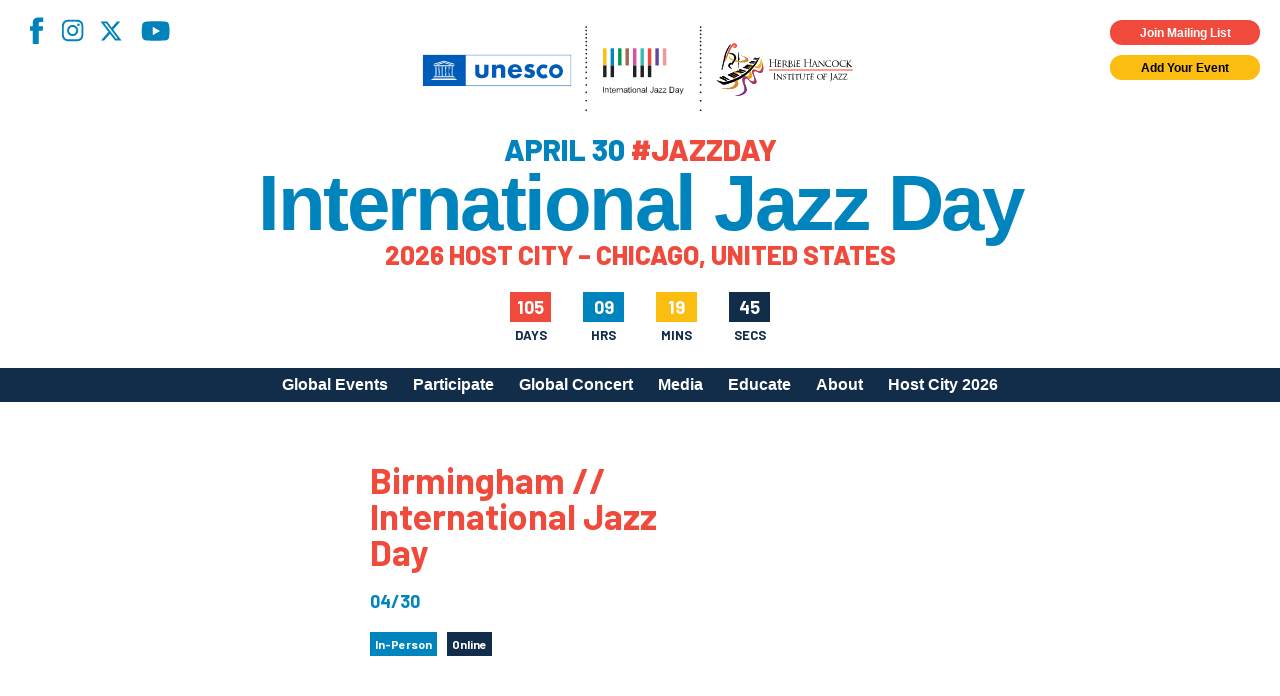

--- FILE ---
content_type: text/html; charset=utf-8
request_url: https://www.google.com/recaptcha/api2/anchor?ar=1&k=6LfHrSkUAAAAAPnKk5cT6JuKlKPzbwyTYuO8--Vr&co=aHR0cHM6Ly9qYXp6ZGF5LmNvbTo0NDM.&hl=en&v=PoyoqOPhxBO7pBk68S4YbpHZ&size=invisible&anchor-ms=20000&execute-ms=30000&cb=2zjtawy9sytg
body_size: 49264
content:
<!DOCTYPE HTML><html dir="ltr" lang="en"><head><meta http-equiv="Content-Type" content="text/html; charset=UTF-8">
<meta http-equiv="X-UA-Compatible" content="IE=edge">
<title>reCAPTCHA</title>
<style type="text/css">
/* cyrillic-ext */
@font-face {
  font-family: 'Roboto';
  font-style: normal;
  font-weight: 400;
  font-stretch: 100%;
  src: url(//fonts.gstatic.com/s/roboto/v48/KFO7CnqEu92Fr1ME7kSn66aGLdTylUAMa3GUBHMdazTgWw.woff2) format('woff2');
  unicode-range: U+0460-052F, U+1C80-1C8A, U+20B4, U+2DE0-2DFF, U+A640-A69F, U+FE2E-FE2F;
}
/* cyrillic */
@font-face {
  font-family: 'Roboto';
  font-style: normal;
  font-weight: 400;
  font-stretch: 100%;
  src: url(//fonts.gstatic.com/s/roboto/v48/KFO7CnqEu92Fr1ME7kSn66aGLdTylUAMa3iUBHMdazTgWw.woff2) format('woff2');
  unicode-range: U+0301, U+0400-045F, U+0490-0491, U+04B0-04B1, U+2116;
}
/* greek-ext */
@font-face {
  font-family: 'Roboto';
  font-style: normal;
  font-weight: 400;
  font-stretch: 100%;
  src: url(//fonts.gstatic.com/s/roboto/v48/KFO7CnqEu92Fr1ME7kSn66aGLdTylUAMa3CUBHMdazTgWw.woff2) format('woff2');
  unicode-range: U+1F00-1FFF;
}
/* greek */
@font-face {
  font-family: 'Roboto';
  font-style: normal;
  font-weight: 400;
  font-stretch: 100%;
  src: url(//fonts.gstatic.com/s/roboto/v48/KFO7CnqEu92Fr1ME7kSn66aGLdTylUAMa3-UBHMdazTgWw.woff2) format('woff2');
  unicode-range: U+0370-0377, U+037A-037F, U+0384-038A, U+038C, U+038E-03A1, U+03A3-03FF;
}
/* math */
@font-face {
  font-family: 'Roboto';
  font-style: normal;
  font-weight: 400;
  font-stretch: 100%;
  src: url(//fonts.gstatic.com/s/roboto/v48/KFO7CnqEu92Fr1ME7kSn66aGLdTylUAMawCUBHMdazTgWw.woff2) format('woff2');
  unicode-range: U+0302-0303, U+0305, U+0307-0308, U+0310, U+0312, U+0315, U+031A, U+0326-0327, U+032C, U+032F-0330, U+0332-0333, U+0338, U+033A, U+0346, U+034D, U+0391-03A1, U+03A3-03A9, U+03B1-03C9, U+03D1, U+03D5-03D6, U+03F0-03F1, U+03F4-03F5, U+2016-2017, U+2034-2038, U+203C, U+2040, U+2043, U+2047, U+2050, U+2057, U+205F, U+2070-2071, U+2074-208E, U+2090-209C, U+20D0-20DC, U+20E1, U+20E5-20EF, U+2100-2112, U+2114-2115, U+2117-2121, U+2123-214F, U+2190, U+2192, U+2194-21AE, U+21B0-21E5, U+21F1-21F2, U+21F4-2211, U+2213-2214, U+2216-22FF, U+2308-230B, U+2310, U+2319, U+231C-2321, U+2336-237A, U+237C, U+2395, U+239B-23B7, U+23D0, U+23DC-23E1, U+2474-2475, U+25AF, U+25B3, U+25B7, U+25BD, U+25C1, U+25CA, U+25CC, U+25FB, U+266D-266F, U+27C0-27FF, U+2900-2AFF, U+2B0E-2B11, U+2B30-2B4C, U+2BFE, U+3030, U+FF5B, U+FF5D, U+1D400-1D7FF, U+1EE00-1EEFF;
}
/* symbols */
@font-face {
  font-family: 'Roboto';
  font-style: normal;
  font-weight: 400;
  font-stretch: 100%;
  src: url(//fonts.gstatic.com/s/roboto/v48/KFO7CnqEu92Fr1ME7kSn66aGLdTylUAMaxKUBHMdazTgWw.woff2) format('woff2');
  unicode-range: U+0001-000C, U+000E-001F, U+007F-009F, U+20DD-20E0, U+20E2-20E4, U+2150-218F, U+2190, U+2192, U+2194-2199, U+21AF, U+21E6-21F0, U+21F3, U+2218-2219, U+2299, U+22C4-22C6, U+2300-243F, U+2440-244A, U+2460-24FF, U+25A0-27BF, U+2800-28FF, U+2921-2922, U+2981, U+29BF, U+29EB, U+2B00-2BFF, U+4DC0-4DFF, U+FFF9-FFFB, U+10140-1018E, U+10190-1019C, U+101A0, U+101D0-101FD, U+102E0-102FB, U+10E60-10E7E, U+1D2C0-1D2D3, U+1D2E0-1D37F, U+1F000-1F0FF, U+1F100-1F1AD, U+1F1E6-1F1FF, U+1F30D-1F30F, U+1F315, U+1F31C, U+1F31E, U+1F320-1F32C, U+1F336, U+1F378, U+1F37D, U+1F382, U+1F393-1F39F, U+1F3A7-1F3A8, U+1F3AC-1F3AF, U+1F3C2, U+1F3C4-1F3C6, U+1F3CA-1F3CE, U+1F3D4-1F3E0, U+1F3ED, U+1F3F1-1F3F3, U+1F3F5-1F3F7, U+1F408, U+1F415, U+1F41F, U+1F426, U+1F43F, U+1F441-1F442, U+1F444, U+1F446-1F449, U+1F44C-1F44E, U+1F453, U+1F46A, U+1F47D, U+1F4A3, U+1F4B0, U+1F4B3, U+1F4B9, U+1F4BB, U+1F4BF, U+1F4C8-1F4CB, U+1F4D6, U+1F4DA, U+1F4DF, U+1F4E3-1F4E6, U+1F4EA-1F4ED, U+1F4F7, U+1F4F9-1F4FB, U+1F4FD-1F4FE, U+1F503, U+1F507-1F50B, U+1F50D, U+1F512-1F513, U+1F53E-1F54A, U+1F54F-1F5FA, U+1F610, U+1F650-1F67F, U+1F687, U+1F68D, U+1F691, U+1F694, U+1F698, U+1F6AD, U+1F6B2, U+1F6B9-1F6BA, U+1F6BC, U+1F6C6-1F6CF, U+1F6D3-1F6D7, U+1F6E0-1F6EA, U+1F6F0-1F6F3, U+1F6F7-1F6FC, U+1F700-1F7FF, U+1F800-1F80B, U+1F810-1F847, U+1F850-1F859, U+1F860-1F887, U+1F890-1F8AD, U+1F8B0-1F8BB, U+1F8C0-1F8C1, U+1F900-1F90B, U+1F93B, U+1F946, U+1F984, U+1F996, U+1F9E9, U+1FA00-1FA6F, U+1FA70-1FA7C, U+1FA80-1FA89, U+1FA8F-1FAC6, U+1FACE-1FADC, U+1FADF-1FAE9, U+1FAF0-1FAF8, U+1FB00-1FBFF;
}
/* vietnamese */
@font-face {
  font-family: 'Roboto';
  font-style: normal;
  font-weight: 400;
  font-stretch: 100%;
  src: url(//fonts.gstatic.com/s/roboto/v48/KFO7CnqEu92Fr1ME7kSn66aGLdTylUAMa3OUBHMdazTgWw.woff2) format('woff2');
  unicode-range: U+0102-0103, U+0110-0111, U+0128-0129, U+0168-0169, U+01A0-01A1, U+01AF-01B0, U+0300-0301, U+0303-0304, U+0308-0309, U+0323, U+0329, U+1EA0-1EF9, U+20AB;
}
/* latin-ext */
@font-face {
  font-family: 'Roboto';
  font-style: normal;
  font-weight: 400;
  font-stretch: 100%;
  src: url(//fonts.gstatic.com/s/roboto/v48/KFO7CnqEu92Fr1ME7kSn66aGLdTylUAMa3KUBHMdazTgWw.woff2) format('woff2');
  unicode-range: U+0100-02BA, U+02BD-02C5, U+02C7-02CC, U+02CE-02D7, U+02DD-02FF, U+0304, U+0308, U+0329, U+1D00-1DBF, U+1E00-1E9F, U+1EF2-1EFF, U+2020, U+20A0-20AB, U+20AD-20C0, U+2113, U+2C60-2C7F, U+A720-A7FF;
}
/* latin */
@font-face {
  font-family: 'Roboto';
  font-style: normal;
  font-weight: 400;
  font-stretch: 100%;
  src: url(//fonts.gstatic.com/s/roboto/v48/KFO7CnqEu92Fr1ME7kSn66aGLdTylUAMa3yUBHMdazQ.woff2) format('woff2');
  unicode-range: U+0000-00FF, U+0131, U+0152-0153, U+02BB-02BC, U+02C6, U+02DA, U+02DC, U+0304, U+0308, U+0329, U+2000-206F, U+20AC, U+2122, U+2191, U+2193, U+2212, U+2215, U+FEFF, U+FFFD;
}
/* cyrillic-ext */
@font-face {
  font-family: 'Roboto';
  font-style: normal;
  font-weight: 500;
  font-stretch: 100%;
  src: url(//fonts.gstatic.com/s/roboto/v48/KFO7CnqEu92Fr1ME7kSn66aGLdTylUAMa3GUBHMdazTgWw.woff2) format('woff2');
  unicode-range: U+0460-052F, U+1C80-1C8A, U+20B4, U+2DE0-2DFF, U+A640-A69F, U+FE2E-FE2F;
}
/* cyrillic */
@font-face {
  font-family: 'Roboto';
  font-style: normal;
  font-weight: 500;
  font-stretch: 100%;
  src: url(//fonts.gstatic.com/s/roboto/v48/KFO7CnqEu92Fr1ME7kSn66aGLdTylUAMa3iUBHMdazTgWw.woff2) format('woff2');
  unicode-range: U+0301, U+0400-045F, U+0490-0491, U+04B0-04B1, U+2116;
}
/* greek-ext */
@font-face {
  font-family: 'Roboto';
  font-style: normal;
  font-weight: 500;
  font-stretch: 100%;
  src: url(//fonts.gstatic.com/s/roboto/v48/KFO7CnqEu92Fr1ME7kSn66aGLdTylUAMa3CUBHMdazTgWw.woff2) format('woff2');
  unicode-range: U+1F00-1FFF;
}
/* greek */
@font-face {
  font-family: 'Roboto';
  font-style: normal;
  font-weight: 500;
  font-stretch: 100%;
  src: url(//fonts.gstatic.com/s/roboto/v48/KFO7CnqEu92Fr1ME7kSn66aGLdTylUAMa3-UBHMdazTgWw.woff2) format('woff2');
  unicode-range: U+0370-0377, U+037A-037F, U+0384-038A, U+038C, U+038E-03A1, U+03A3-03FF;
}
/* math */
@font-face {
  font-family: 'Roboto';
  font-style: normal;
  font-weight: 500;
  font-stretch: 100%;
  src: url(//fonts.gstatic.com/s/roboto/v48/KFO7CnqEu92Fr1ME7kSn66aGLdTylUAMawCUBHMdazTgWw.woff2) format('woff2');
  unicode-range: U+0302-0303, U+0305, U+0307-0308, U+0310, U+0312, U+0315, U+031A, U+0326-0327, U+032C, U+032F-0330, U+0332-0333, U+0338, U+033A, U+0346, U+034D, U+0391-03A1, U+03A3-03A9, U+03B1-03C9, U+03D1, U+03D5-03D6, U+03F0-03F1, U+03F4-03F5, U+2016-2017, U+2034-2038, U+203C, U+2040, U+2043, U+2047, U+2050, U+2057, U+205F, U+2070-2071, U+2074-208E, U+2090-209C, U+20D0-20DC, U+20E1, U+20E5-20EF, U+2100-2112, U+2114-2115, U+2117-2121, U+2123-214F, U+2190, U+2192, U+2194-21AE, U+21B0-21E5, U+21F1-21F2, U+21F4-2211, U+2213-2214, U+2216-22FF, U+2308-230B, U+2310, U+2319, U+231C-2321, U+2336-237A, U+237C, U+2395, U+239B-23B7, U+23D0, U+23DC-23E1, U+2474-2475, U+25AF, U+25B3, U+25B7, U+25BD, U+25C1, U+25CA, U+25CC, U+25FB, U+266D-266F, U+27C0-27FF, U+2900-2AFF, U+2B0E-2B11, U+2B30-2B4C, U+2BFE, U+3030, U+FF5B, U+FF5D, U+1D400-1D7FF, U+1EE00-1EEFF;
}
/* symbols */
@font-face {
  font-family: 'Roboto';
  font-style: normal;
  font-weight: 500;
  font-stretch: 100%;
  src: url(//fonts.gstatic.com/s/roboto/v48/KFO7CnqEu92Fr1ME7kSn66aGLdTylUAMaxKUBHMdazTgWw.woff2) format('woff2');
  unicode-range: U+0001-000C, U+000E-001F, U+007F-009F, U+20DD-20E0, U+20E2-20E4, U+2150-218F, U+2190, U+2192, U+2194-2199, U+21AF, U+21E6-21F0, U+21F3, U+2218-2219, U+2299, U+22C4-22C6, U+2300-243F, U+2440-244A, U+2460-24FF, U+25A0-27BF, U+2800-28FF, U+2921-2922, U+2981, U+29BF, U+29EB, U+2B00-2BFF, U+4DC0-4DFF, U+FFF9-FFFB, U+10140-1018E, U+10190-1019C, U+101A0, U+101D0-101FD, U+102E0-102FB, U+10E60-10E7E, U+1D2C0-1D2D3, U+1D2E0-1D37F, U+1F000-1F0FF, U+1F100-1F1AD, U+1F1E6-1F1FF, U+1F30D-1F30F, U+1F315, U+1F31C, U+1F31E, U+1F320-1F32C, U+1F336, U+1F378, U+1F37D, U+1F382, U+1F393-1F39F, U+1F3A7-1F3A8, U+1F3AC-1F3AF, U+1F3C2, U+1F3C4-1F3C6, U+1F3CA-1F3CE, U+1F3D4-1F3E0, U+1F3ED, U+1F3F1-1F3F3, U+1F3F5-1F3F7, U+1F408, U+1F415, U+1F41F, U+1F426, U+1F43F, U+1F441-1F442, U+1F444, U+1F446-1F449, U+1F44C-1F44E, U+1F453, U+1F46A, U+1F47D, U+1F4A3, U+1F4B0, U+1F4B3, U+1F4B9, U+1F4BB, U+1F4BF, U+1F4C8-1F4CB, U+1F4D6, U+1F4DA, U+1F4DF, U+1F4E3-1F4E6, U+1F4EA-1F4ED, U+1F4F7, U+1F4F9-1F4FB, U+1F4FD-1F4FE, U+1F503, U+1F507-1F50B, U+1F50D, U+1F512-1F513, U+1F53E-1F54A, U+1F54F-1F5FA, U+1F610, U+1F650-1F67F, U+1F687, U+1F68D, U+1F691, U+1F694, U+1F698, U+1F6AD, U+1F6B2, U+1F6B9-1F6BA, U+1F6BC, U+1F6C6-1F6CF, U+1F6D3-1F6D7, U+1F6E0-1F6EA, U+1F6F0-1F6F3, U+1F6F7-1F6FC, U+1F700-1F7FF, U+1F800-1F80B, U+1F810-1F847, U+1F850-1F859, U+1F860-1F887, U+1F890-1F8AD, U+1F8B0-1F8BB, U+1F8C0-1F8C1, U+1F900-1F90B, U+1F93B, U+1F946, U+1F984, U+1F996, U+1F9E9, U+1FA00-1FA6F, U+1FA70-1FA7C, U+1FA80-1FA89, U+1FA8F-1FAC6, U+1FACE-1FADC, U+1FADF-1FAE9, U+1FAF0-1FAF8, U+1FB00-1FBFF;
}
/* vietnamese */
@font-face {
  font-family: 'Roboto';
  font-style: normal;
  font-weight: 500;
  font-stretch: 100%;
  src: url(//fonts.gstatic.com/s/roboto/v48/KFO7CnqEu92Fr1ME7kSn66aGLdTylUAMa3OUBHMdazTgWw.woff2) format('woff2');
  unicode-range: U+0102-0103, U+0110-0111, U+0128-0129, U+0168-0169, U+01A0-01A1, U+01AF-01B0, U+0300-0301, U+0303-0304, U+0308-0309, U+0323, U+0329, U+1EA0-1EF9, U+20AB;
}
/* latin-ext */
@font-face {
  font-family: 'Roboto';
  font-style: normal;
  font-weight: 500;
  font-stretch: 100%;
  src: url(//fonts.gstatic.com/s/roboto/v48/KFO7CnqEu92Fr1ME7kSn66aGLdTylUAMa3KUBHMdazTgWw.woff2) format('woff2');
  unicode-range: U+0100-02BA, U+02BD-02C5, U+02C7-02CC, U+02CE-02D7, U+02DD-02FF, U+0304, U+0308, U+0329, U+1D00-1DBF, U+1E00-1E9F, U+1EF2-1EFF, U+2020, U+20A0-20AB, U+20AD-20C0, U+2113, U+2C60-2C7F, U+A720-A7FF;
}
/* latin */
@font-face {
  font-family: 'Roboto';
  font-style: normal;
  font-weight: 500;
  font-stretch: 100%;
  src: url(//fonts.gstatic.com/s/roboto/v48/KFO7CnqEu92Fr1ME7kSn66aGLdTylUAMa3yUBHMdazQ.woff2) format('woff2');
  unicode-range: U+0000-00FF, U+0131, U+0152-0153, U+02BB-02BC, U+02C6, U+02DA, U+02DC, U+0304, U+0308, U+0329, U+2000-206F, U+20AC, U+2122, U+2191, U+2193, U+2212, U+2215, U+FEFF, U+FFFD;
}
/* cyrillic-ext */
@font-face {
  font-family: 'Roboto';
  font-style: normal;
  font-weight: 900;
  font-stretch: 100%;
  src: url(//fonts.gstatic.com/s/roboto/v48/KFO7CnqEu92Fr1ME7kSn66aGLdTylUAMa3GUBHMdazTgWw.woff2) format('woff2');
  unicode-range: U+0460-052F, U+1C80-1C8A, U+20B4, U+2DE0-2DFF, U+A640-A69F, U+FE2E-FE2F;
}
/* cyrillic */
@font-face {
  font-family: 'Roboto';
  font-style: normal;
  font-weight: 900;
  font-stretch: 100%;
  src: url(//fonts.gstatic.com/s/roboto/v48/KFO7CnqEu92Fr1ME7kSn66aGLdTylUAMa3iUBHMdazTgWw.woff2) format('woff2');
  unicode-range: U+0301, U+0400-045F, U+0490-0491, U+04B0-04B1, U+2116;
}
/* greek-ext */
@font-face {
  font-family: 'Roboto';
  font-style: normal;
  font-weight: 900;
  font-stretch: 100%;
  src: url(//fonts.gstatic.com/s/roboto/v48/KFO7CnqEu92Fr1ME7kSn66aGLdTylUAMa3CUBHMdazTgWw.woff2) format('woff2');
  unicode-range: U+1F00-1FFF;
}
/* greek */
@font-face {
  font-family: 'Roboto';
  font-style: normal;
  font-weight: 900;
  font-stretch: 100%;
  src: url(//fonts.gstatic.com/s/roboto/v48/KFO7CnqEu92Fr1ME7kSn66aGLdTylUAMa3-UBHMdazTgWw.woff2) format('woff2');
  unicode-range: U+0370-0377, U+037A-037F, U+0384-038A, U+038C, U+038E-03A1, U+03A3-03FF;
}
/* math */
@font-face {
  font-family: 'Roboto';
  font-style: normal;
  font-weight: 900;
  font-stretch: 100%;
  src: url(//fonts.gstatic.com/s/roboto/v48/KFO7CnqEu92Fr1ME7kSn66aGLdTylUAMawCUBHMdazTgWw.woff2) format('woff2');
  unicode-range: U+0302-0303, U+0305, U+0307-0308, U+0310, U+0312, U+0315, U+031A, U+0326-0327, U+032C, U+032F-0330, U+0332-0333, U+0338, U+033A, U+0346, U+034D, U+0391-03A1, U+03A3-03A9, U+03B1-03C9, U+03D1, U+03D5-03D6, U+03F0-03F1, U+03F4-03F5, U+2016-2017, U+2034-2038, U+203C, U+2040, U+2043, U+2047, U+2050, U+2057, U+205F, U+2070-2071, U+2074-208E, U+2090-209C, U+20D0-20DC, U+20E1, U+20E5-20EF, U+2100-2112, U+2114-2115, U+2117-2121, U+2123-214F, U+2190, U+2192, U+2194-21AE, U+21B0-21E5, U+21F1-21F2, U+21F4-2211, U+2213-2214, U+2216-22FF, U+2308-230B, U+2310, U+2319, U+231C-2321, U+2336-237A, U+237C, U+2395, U+239B-23B7, U+23D0, U+23DC-23E1, U+2474-2475, U+25AF, U+25B3, U+25B7, U+25BD, U+25C1, U+25CA, U+25CC, U+25FB, U+266D-266F, U+27C0-27FF, U+2900-2AFF, U+2B0E-2B11, U+2B30-2B4C, U+2BFE, U+3030, U+FF5B, U+FF5D, U+1D400-1D7FF, U+1EE00-1EEFF;
}
/* symbols */
@font-face {
  font-family: 'Roboto';
  font-style: normal;
  font-weight: 900;
  font-stretch: 100%;
  src: url(//fonts.gstatic.com/s/roboto/v48/KFO7CnqEu92Fr1ME7kSn66aGLdTylUAMaxKUBHMdazTgWw.woff2) format('woff2');
  unicode-range: U+0001-000C, U+000E-001F, U+007F-009F, U+20DD-20E0, U+20E2-20E4, U+2150-218F, U+2190, U+2192, U+2194-2199, U+21AF, U+21E6-21F0, U+21F3, U+2218-2219, U+2299, U+22C4-22C6, U+2300-243F, U+2440-244A, U+2460-24FF, U+25A0-27BF, U+2800-28FF, U+2921-2922, U+2981, U+29BF, U+29EB, U+2B00-2BFF, U+4DC0-4DFF, U+FFF9-FFFB, U+10140-1018E, U+10190-1019C, U+101A0, U+101D0-101FD, U+102E0-102FB, U+10E60-10E7E, U+1D2C0-1D2D3, U+1D2E0-1D37F, U+1F000-1F0FF, U+1F100-1F1AD, U+1F1E6-1F1FF, U+1F30D-1F30F, U+1F315, U+1F31C, U+1F31E, U+1F320-1F32C, U+1F336, U+1F378, U+1F37D, U+1F382, U+1F393-1F39F, U+1F3A7-1F3A8, U+1F3AC-1F3AF, U+1F3C2, U+1F3C4-1F3C6, U+1F3CA-1F3CE, U+1F3D4-1F3E0, U+1F3ED, U+1F3F1-1F3F3, U+1F3F5-1F3F7, U+1F408, U+1F415, U+1F41F, U+1F426, U+1F43F, U+1F441-1F442, U+1F444, U+1F446-1F449, U+1F44C-1F44E, U+1F453, U+1F46A, U+1F47D, U+1F4A3, U+1F4B0, U+1F4B3, U+1F4B9, U+1F4BB, U+1F4BF, U+1F4C8-1F4CB, U+1F4D6, U+1F4DA, U+1F4DF, U+1F4E3-1F4E6, U+1F4EA-1F4ED, U+1F4F7, U+1F4F9-1F4FB, U+1F4FD-1F4FE, U+1F503, U+1F507-1F50B, U+1F50D, U+1F512-1F513, U+1F53E-1F54A, U+1F54F-1F5FA, U+1F610, U+1F650-1F67F, U+1F687, U+1F68D, U+1F691, U+1F694, U+1F698, U+1F6AD, U+1F6B2, U+1F6B9-1F6BA, U+1F6BC, U+1F6C6-1F6CF, U+1F6D3-1F6D7, U+1F6E0-1F6EA, U+1F6F0-1F6F3, U+1F6F7-1F6FC, U+1F700-1F7FF, U+1F800-1F80B, U+1F810-1F847, U+1F850-1F859, U+1F860-1F887, U+1F890-1F8AD, U+1F8B0-1F8BB, U+1F8C0-1F8C1, U+1F900-1F90B, U+1F93B, U+1F946, U+1F984, U+1F996, U+1F9E9, U+1FA00-1FA6F, U+1FA70-1FA7C, U+1FA80-1FA89, U+1FA8F-1FAC6, U+1FACE-1FADC, U+1FADF-1FAE9, U+1FAF0-1FAF8, U+1FB00-1FBFF;
}
/* vietnamese */
@font-face {
  font-family: 'Roboto';
  font-style: normal;
  font-weight: 900;
  font-stretch: 100%;
  src: url(//fonts.gstatic.com/s/roboto/v48/KFO7CnqEu92Fr1ME7kSn66aGLdTylUAMa3OUBHMdazTgWw.woff2) format('woff2');
  unicode-range: U+0102-0103, U+0110-0111, U+0128-0129, U+0168-0169, U+01A0-01A1, U+01AF-01B0, U+0300-0301, U+0303-0304, U+0308-0309, U+0323, U+0329, U+1EA0-1EF9, U+20AB;
}
/* latin-ext */
@font-face {
  font-family: 'Roboto';
  font-style: normal;
  font-weight: 900;
  font-stretch: 100%;
  src: url(//fonts.gstatic.com/s/roboto/v48/KFO7CnqEu92Fr1ME7kSn66aGLdTylUAMa3KUBHMdazTgWw.woff2) format('woff2');
  unicode-range: U+0100-02BA, U+02BD-02C5, U+02C7-02CC, U+02CE-02D7, U+02DD-02FF, U+0304, U+0308, U+0329, U+1D00-1DBF, U+1E00-1E9F, U+1EF2-1EFF, U+2020, U+20A0-20AB, U+20AD-20C0, U+2113, U+2C60-2C7F, U+A720-A7FF;
}
/* latin */
@font-face {
  font-family: 'Roboto';
  font-style: normal;
  font-weight: 900;
  font-stretch: 100%;
  src: url(//fonts.gstatic.com/s/roboto/v48/KFO7CnqEu92Fr1ME7kSn66aGLdTylUAMa3yUBHMdazQ.woff2) format('woff2');
  unicode-range: U+0000-00FF, U+0131, U+0152-0153, U+02BB-02BC, U+02C6, U+02DA, U+02DC, U+0304, U+0308, U+0329, U+2000-206F, U+20AC, U+2122, U+2191, U+2193, U+2212, U+2215, U+FEFF, U+FFFD;
}

</style>
<link rel="stylesheet" type="text/css" href="https://www.gstatic.com/recaptcha/releases/PoyoqOPhxBO7pBk68S4YbpHZ/styles__ltr.css">
<script nonce="4ytTlwdsqeabNZ30dSiydw" type="text/javascript">window['__recaptcha_api'] = 'https://www.google.com/recaptcha/api2/';</script>
<script type="text/javascript" src="https://www.gstatic.com/recaptcha/releases/PoyoqOPhxBO7pBk68S4YbpHZ/recaptcha__en.js" nonce="4ytTlwdsqeabNZ30dSiydw">
      
    </script></head>
<body><div id="rc-anchor-alert" class="rc-anchor-alert"></div>
<input type="hidden" id="recaptcha-token" value="[base64]">
<script type="text/javascript" nonce="4ytTlwdsqeabNZ30dSiydw">
      recaptcha.anchor.Main.init("[\x22ainput\x22,[\x22bgdata\x22,\x22\x22,\[base64]/[base64]/[base64]/[base64]/cjw8ejpyPj4+eil9Y2F0Y2gobCl7dGhyb3cgbDt9fSxIPWZ1bmN0aW9uKHcsdCx6KXtpZih3PT0xOTR8fHc9PTIwOCl0LnZbd10/dC52W3ddLmNvbmNhdCh6KTp0LnZbd109b2Yoeix0KTtlbHNle2lmKHQuYkImJnchPTMxNylyZXR1cm47dz09NjZ8fHc9PTEyMnx8dz09NDcwfHx3PT00NHx8dz09NDE2fHx3PT0zOTd8fHc9PTQyMXx8dz09Njh8fHc9PTcwfHx3PT0xODQ/[base64]/[base64]/[base64]/bmV3IGRbVl0oSlswXSk6cD09Mj9uZXcgZFtWXShKWzBdLEpbMV0pOnA9PTM/bmV3IGRbVl0oSlswXSxKWzFdLEpbMl0pOnA9PTQ/[base64]/[base64]/[base64]/[base64]\x22,\[base64]\\u003d\\u003d\x22,\x22wosEOzE0wrkOIMKJw6zCv2XDmGPCrBXCg8Oww6d1woXDjsKnwr/CuT9zasOswrnDksKlwqowMEjDpcOFwqEZbsKYw7nCiMOpw43Ds8Kmw4PDuQzDi8K7wrZ5w6RQw7YEA8OdQ8KWwqtjBcKHw4bCsMOHw7cbdicrdCbDn1XCtG/[base64]/Dl8OlcsOVCcKsd8KQVsOgwoAKZ8ONHHkgdMKlw5PCvsOzwoTCscKAw5PCvsOOB0lbCFHChcOWF3BHeTYkVTh2w4jCosKBNRTCu8OkI3fClGNawo0Qw4TCkcKlw7dQPcO/wrMxZgTCmcOcw7NBLSXDu2R9w7nCg8Otw6fCtjXDiXXDocKzwokUw5sPfBYCw7rCoAfCicKnwrhCw7nCucOoSMOjwqVSwqxCwpDDr3/DvsOhKHTDhMO6w5LDmcOpX8K2w6lZwrQeYXYtLRtZJ33DhUxXwpMuw4zDnsK4w4/[base64]/[base64]/w78Cw6LCixzDtwrDlsOiw4jCvQvCmsObwrfDvWHDq8ONwq/CnsKHwofDq1MXXsOKw4o7w7vCpMOMalHCssODW37Drg/[base64]/wqs4woDDscOZw48PwpY9wq7DqMK7FcO1TMKNIMKEwozClcKfw6oXc8OIcVhow4nCscKIQGB9Q2l9T1dJw4LCpmszEFgMZVnDnw3DjBbCr1k5wpTDjw0Rw7DCjS3CtcORw7kFRDcRN8KKBH/DnsKcwoYpVBXCgzJ+w4LDhcK8bcOFDRzDrycqw5UzwqQFBMOCC8Oaw5XCosOSwr9vJzhiVHXDpCHDjCbDhsOPw50IYMKDwqjDmywLBVDDlnvDq8KLw5TDqTQ8w4XCv8O/OsKCDR9iw5zCuFU3wpZyYsOrwqzClVnDuMK9wpxHMcOyw6vCnzzDgxfDusK1ARFMwoA9O1l2RcOPwrM1HwjCvsOnwqwDw6PDtMKGDxcmwphFwqvDnMOMf1ZsQMK/[base64]/DvTTChTUud2TCqURmwq7Dg8Ofw5jDjQkmw4jDhcOpw57CqX8KFMK3wrlpwr9sLcOjIgHCpcOXJ8K4FHbCnMKSwoQqwrQDP8Klwo/ChRAOw67Ds8OHBHTCrDwbw61Xw43DkMOjw4UQwqrCr18Gw6cYw4kfSkzCj8O/JcOSJ8OUC8KaIMKGMD8jWRhqEGzCrMOJwo3CtSZew6NQw4/Dg8KCUMKvwpjCvHRFwrx/YkTDhCLDpjcXw7A4AxDDsTA6wrdUw6V8VsKeaFh+w60LTMOmMll8w6c3w7PCrmZJwqMJwq0zw4HDmyAPUhxaZsO3DsKlaMKpImxQRsO/wqvDqsOmw6Y8SMKjNsK4woPDqsOQc8ONw6XDqVRTOsK1WUI3WsKEwqp6SGPDlMKSwoxqSVZrwqdmf8O/wqNmXcOYwozDnlkAS3cew6g9wrsvO0IZY8O0f8K2JRbDqMOuwoHCgVd9OMKpbk08wpnDjMKZIsKBU8Kgwr9cwofCmD0iwoUXfHHDokk9w6kCNV/CnsO7QRt4S3jDv8OMXQjCuhfDmzxBWiFwwq/Dl3LDq1R/wpXDiBFnwpsqwq0WL8OKw6RLJmDDh8KZw41QDyQzGsOKw4HDn00wGiDDuh7CjMOAwolIw5LDjh3DsMOkSMOkwrjCmsOKw59Uw6tPw5XDusOowptKwqVWwqDCgsOSHsONQ8KVYH4/DsOtw7DCmcOeEMKww7/CsXDDgMK/dy3ChMORGDlTwptzUMOmbMOpD8OsJ8KLwq7DvwhTwotMw4IrwocWw6nCvMOdwrvDvErDsnvDqFt8SMOuV8OywqJIw7fDgQfDmsOmT8ONw5wgbDYmw6guwrMkX8K1w48sPBo3w7XCrmYcVsOZbkfCmBxuwrAiKQjDgMONDsOKw5DCtVM7w7jCgMK5cQjDo1Jtw74dLMK/[base64]/bSNMNUNPwoLDpsK1DEJpcC3CgMKAwohxw7TCjsOtJMO0FsK6w4vDkQh5C3fDowo/wowSw6TDtMOGWwh/wpbDjRJqwrvCqcOOCMK2a8KVBVlow6zDkGnCoF3CoyJpQcK/[base64]/w6caw43DpsONL8Oiw5XCgsK1w78dw6pZwpEOw5bDicKFYMOIRwPCncKMbmovblLCsjw0dA3Dt8ORU8KswpRQw7N5w7Vgw4bCuMKTwq5Xw5zCpsK8w4ttw5PDqsOSwqcoJ8OpAcOnYMOEMiReMzbCsMOqI8K0w4HDm8Kxw4jCgjwvwoHCgzsZFE/[base64]/DsQktVcOiw4U6TFsPw7lmw6BcOcKINMK7w5PCrlpqBMKZVnnClD5Iw7V2ayrCmcK/w7J0wpnCnMKsWHtSwqAHby11wrJvOcO7wpstWsOkwonCt2F0wp/[base64]/CrMOjw7jCi2HCojFbw77Dl8O1w7omR3FsMsKMDU/CiTnCtAURwp/Do8Kyw5XCuSjCpy95BCNKSMKjwp4PNMOPw6tzwqZzDsOcw4zDhMOewokzw6XCollJUwzDtsK6w6hfDsKpwr7DlMKlw4rCtCwpwoJ4TAcfYk1Rw5towqs0w6REHsO2CsO+w7jCvmNlD8KUwpjDncOqEGd7w7vCoU7DlEPDux/CmsKXJjtHGMKNF8Olw6wcw7TDnErDkcOuw7fCksOMw5gJXXdiX8O2XGfCscOpM2IJwqIEwqPDjcOxw6fCpcO/wrzCo3NRw6zCvcO5wrBqwr/Dnihtwr3DusKNw6Bcwok6FMKVAcOiw6/DkWZYaShlwrLDmMK5wpPCunTCp1HCog/DqyfCoznCnE8awpRQXhXClsObwp7CoMKtw4ZpFzLDjsK/w4nDlBpXKMOUwp7CpmUEw6BGJQl3w50BJnPDjyczw6hTDVN5w57CkFsww6heE8KyVRDDiFXCpMO5w6LDvcKqc8KUwrUwwqDCs8KPwr8iFMO2wqLCqMKMAsK8WSvDisOGLSrDtW1NFcKjwpfDgsOCY8OLRcK5wovCpW/DsQ7CrDDCvR3CusKGFxw2w6dUw4vDs8K6J1HDpFrCnToMw6LCtcONb8K3w4dHw6ZXwq7DhsOwR8O+VVrCnsKKwo3ChSvCiDHDrsKwwo0zGMO4Tg4XdMKKaMKZSsKEbkMKTcKewqYGKl/Cm8KBTsOEw5AawrEJWkN9w4B1wqLDlMK/[base64]/DiU9dw4NPSsO9w4Yxw6kuLcOCHTnCqsK6P8KBw5PDjsO9RWcaVcOiwoTDizB6wpnDkhzDmsK2NsKBJAHDlUbCphjDssK/dXDDtVMtwpZDKXx4HcOEw6tcC8KJw4XCnkjDli7DlcKdwqXDmzJ9w47Cv1h3KsOGwrjDgxvCuA5Qw6XCulkPwoHCkcKBQ8OCSsKJw5/CjUJXaS/DjlR0wpZFfQvCvwAwwqzDk8KkbWUvwrN0wrd4wq4tw7cyJcOta8OUwqFYwrsTS2zDlCA5AcOLw7fCqBJhw4UQwo/DvsKjX8KbN8KpAmwiwrICwqLCu8OWf8KfHkt0C8OPHAjDnEPDrUTDkcKuasKFw7IUJ8OKw7vDsl8Uwr3DtcOSUMKMwqjCqDPDlFZzwqAHw7xiwrVtwpJDw7lOc8OvFMKrw5DDicOcC8KNFzHCmwkYesOPwq/DtMOjw5BgTcOBBMO6wqzCosOhcGhFwp7CuHvDusKCDsOGwpfCjz/[base64]/[base64]/DgjIXOMKuHiAiZTh7BnsdWCfCsWvClVrDlBxaw6UCw5YoXMKICwkDKsKbw57Cs8O/w6nCjXttw6UzeMKUZcOqQnnChVhDw5APNCjDkCjCk8Ouw6TDmQl8YWzCgDB9RMKOwpVFFWR9W2sUQz1HLSnCuHXCiMKPEzPDlC/DihvCr13Dtx/DmhrChDTDncONUMKVBhbDjcO5X0cnGh9AVDXCn28TWRZZR8Kdw5PDvcOtQcOWbsOgb8KJYxARImlrw6rDhMKyHFo5w5TDvUXDvcK9w7vDjh3CpXwhwotkwpEkK8KfwrnDv28lwqzDsHzCgMKuecOyw7gPKMKsEAZmEMKsw45nwrfDmz/ChMOKw7vDrcOEwrEBw6nCo1fCtMKUKsKww4bCr8OUwprCtkvCuwBFUXPDqjMsw7ZLw7nCpSjCjcKnw67DvWYYC8KQwonDrsOuE8Opw7k4w7rDqMOrw5LDjcOFwrXDmsKaKBcLWicNw5N1LsO4DMKuVQZyYyBew7bCgMOIwrVTw6vDtXUjwpsHwr/CkC/ClUtAwo7DmALCrsKvQjBxZhrCs8KRKsO8wo4ndcO5wp7CmTbDisKvEcOgQybDolZZwpPChBrDjmUUYsONworDvwfCpsKvOMKFei5CX8Oow4QMICLCiwrDsWxyFMOQTsO8wrnDr3/CqsONXGXCtjvCg0IgWMKBwobClR3ChhTDl17DumfDqU3CvTdHBwbCocKmIsO/[base64]/CicKnMHopUsKNUcO3wrNqZ0nCt8Onw6DCpXXCnsKucMK/LsKPW8O9YSl7VcKRwpDDjggiwpNJWQvDuw3CrDjChMOrJzIww7vCl8Oqwq7CqMOHwoEYwrlow7Qvw7QywrkEwqXCjsKuw4l8w4U9T3PDiMO0wpUEw7BBw7NWYsOlM8K/wrvCpMKLw4NlNwjCtsOYw6fCi0HCicK/[base64]/DlxfChRnDpsK/NsKNwqjCuRUnwoJ+W8K2HlTCp8OCwoEDVX9ywqEfw55uM8Oswq0WBFfDuwJnwpxhwqIXVEETwrrDuMOEaSzDqC/CvsORW8KRPsOWDgRGWMKdw6DCh8Kjwr5uTsK+w7ZIDTI9XSvDj8Krw7Zmwq5oBMKew6kHK0xaOC3CvBl8wpbCusOCw63CnSMCw5t6RT7Cr8KtHVR1wrPDvMKgVDlOLD/DqsOIw4Z1w5LDusKmKGgbwpwab8OtU8KZZQTDqw8ow7dcw4XDmsK+OsKeahocw67Cn2dtw4zDocOewo/CrEk2eBHCoMOyw4skIHtMM8KtCRlLw6RbwoU7c1XDv8K5IcOywrtVw417wrp/w7VnwogRw4XClnvCs2coOcOkJQlrfMOMEMK9UiHDkG0/amwGIxgQVMK2wrFFwokMwoHDtsKiOsKhAsKvw7fDnMOfL0zDksKhwrjDuQhgw51Yw5/ChsOjKsKQJcKCbhdkwqV3aMOnCUE4wrPDtD7Dq1Z9w6hqGRbDr8K0Z0BKBEDDvcOLwpIlKsKtw4LChsOXw6LCkx0AQ1XCk8K/wpnDvl0hwoXDr8Oqwpoxw7/DscK/w6TCm8KxSGwrwrzCgQHDnXUnw6HCqcKgwpQsAsK7wpRUM8Kjw7AKa8K5w6PCs8KCZ8KhHcKpw4rCgULDgMKdw7IiOcORLcKCVMOpw5/CmMO4SMOCbFHDoBRmw5xGw7vDusOZOcOmEsOBY8OVVVMhW0nCnRjCmsK9KWxCw6UBw7HDiAlfaArCrDkuesOLA8OQw7vDncKewr/ChA/ChXTDq11ewpbCsQ3CvsKqw5jDvwLDtcK/woB5w7hpw7gHw6QpLz7CsRvCpncawoLCnSxDWMObwrs7w41sNsKiwr/CosOiGsOuwrDCvC3DjWTCmynDncK7MDU7wr9UR2cLw6TDtnIDPi3CgcKjM8KRPlPDmsO6U8O5XsKVEFDCuDbDv8Ofaw11QsOybMKBwqzDjG/DokkSwrrDkcOAYsO+w53ConzDmcOWw4DDi8KfPcOpwpPDlDJww4BHBcKWw4/DoVlicHPDgiBww7HChMO4QcOqw4nDlsKfFsK+wqUgecOHVcKQFcKdL2o5wrdnwoBFwpVOwrfDnW9QwpR2UkbComglwozDtMOCEx49YWUzcyfDiMOiwp3DkTd6w4NiEVBRRXlawp18T0YSEB4NUVbCoghvw4/DqCDCi8K9w7LCslxofU0gwrjCnSTCv8O1w7Uew51Dw7nDtMKJwp4kXgXCmsK4w5N/wpp2w7rClsKZw4bDtEpIeyddw7JCSiEUchbDj8KXwp1NTWpofWgawr/DlmzDsmLDiSvCqDzDjsKKQSk7wpXDpRtBw7jClcObBGvDhsOIbcKAwqpwWcKIw7tYLhXDrnfDsHPDi0B8wrFUw5EedcKTw4wqwpZiDBp5w6rCsGjDu1s/w4FkXjPCl8K/cS9Dwp0xTsOIbsO6wp/DucK/Um9Bwqc0wo0hUMOHw4B3AMKUw5gVRMKHwpdbRcOXwp4pL8KsD8OVJsKEDcO1VcOLOzPClMKzw6dHwp3DkSXChknCnsKlwpM5XlQiNXvDgMOow5/Dl1/CqsKXScODOhUSGcOZwp18Q8Ocwp8oUcOzwpRASsKDbsO0w40NfcKWHMOawovCj3E2w7wZVGvDl3vCicKPwp/Do2hUIG/[base64]/CDbDoT3CghnCr8OsYCfDm8OLwrjDnH/CvMK1wq7DjBROwp/[base64]/[base64]/CrsOQJ087NcOGw7tyfABqLmTCgsOqX1ZQLT3Cv3k3w4TCiFVUwq7CpR/[base64]/DgMOmwpzDg8OZLcKFw7PDiEHCv8OeVcKiw6YcAyfCh8ONNsOhwot9wqZPw5AdA8Keaml2wrR0w4YID8Kew4fDj2ofWcOxSnRmwqHDq8KAwr8mw74lw4xjwqnDt8KDb8OnNMOfwrV2w6PCrnPCmcO5Pn5rCsOHMsK5aH1/eUbCosOrcsKjw4gvFMOawos6woFewoB1ZcKtwoLCkcOrwrQvM8KOfsOUQRrDjcKPwqbDsMK/woPCiVxNW8K9wpHCkFEYw47DrcOtUMOmw7rCtMOOSzRvw6rCkhUjwo3CosKVcFA4UMOFSBLDpcO0wobDiQ14KsKOA1rDpMK6NykWWcOXPWFNw6DCgUgOw7BBAV/DsMK6wofDk8ODw57DucODbsO5w77CrsKOZsOKw77DocKuwrHDsEQ8IMOAw4rDkcOkw4M+MxsBSsOZw5rCjip2w6R5w53DvUt8wqXDuGLCg8Kjw5jDn8Oew4HCu8KoVcO2CcO1dcO5w75vwrdvw4l1w6rDiMO8w4gyXsKrQGvCjSPCkx3DrcKswpnCoETCm8KvbSwhUQ/ChhvCnMOfPsK+S13CusKlImk3esOuexzChMOoN8KLw5EfPD8Vw5fCssOyw7nDl1g2wr7Dg8KLaMKgGsOgQhfDumpncA/DrE7Dvy7DtCNJwrBGGcOvw4VZS8OoQ8KuCMOUwr9WKhHDn8Kdw7Z6EcOzwqZqwrDCkhd1w5nDjRFoUH0dIS3Ci8Klw4VEwrvDtMOxw5dmwoPDjhEjw78ocMK7R8OSccKewozCuMKGEzLCp2w7wrgVwo84wpkmw4dxKcOvw5HCkBwGFcOwQ0DDucKNJl/DkEUiW3LDsjHDuXrDrMKQwq5JwoZyMiLDmjUMwqTCqsKVw4c3O8KsTRPDkxvDo8Ouw5wQXsOkw45UQsOFwobCvsKkw6PDhcK/wq1aw4sOf8O/wolLwpPCsCVgPcKJw6/[base64]/HCYDKMKEw4ZvDVPDgUvDtsKFwqZ5wr3CvkLDsMK/[base64]/[base64]/Dl23DlG5NL8OofXnCkyvDhcOta8OnwpjDvVItBsOVE8KPwpkjwofDkk3DoSgZw6zDtMKEScK4G8Ovw5Q4w4dnbcKcO3M6w40TAALCgsKawqRQA8Odwr/DnkxsI8OywovDksOuw5bDvWI3eMKRB8KGwoggEV8bw7szwqfDkcK0wpA7TQXCoRvDgsKaw6tNwqhAwoXCiyRaI8OLZAlLw7rDkljDgcK1w7FQwp7Cg8OzPmd/[base64]/Cm8Oow6JsR8KFbMKXwqYEWMKXw6AJw7/CucOuIMOjwq/DrcKsCiDDhAfCpMKrw6jCrsO1ZFR6a8Ord8OlwrQGwqElLWk5EhJQwo7Ci0nCkcO2cRPDr3bCgAkUYnrDnAwHHcKQSMKBAn/CmVLDosKowolQwpE0WTXClsKyw4wdLFzCjBDDuDBbEMOrw73DsRFDw4LCnMOOPn4aw6bCt8K/[base64]/CicKHwpXDrRwFPcOsQsOywrHDrMKMCMOmw7F+AsOPwqtmwph1w63Dv8KFMMKmwr/DucKdPsOEw5/DgcO+w7jDtG3Dv3R/w5lMdsKJwpfDgcOSQMKiw73CuMOPCTZlwr/[base64]/csKaTyAaHcOxw4HCksObw7HCgcKfw4fCncK6UmHDv8OgwojDoMODB2YFw6NSEiBcPcOPEsOBGcKvwrdNw6hkAhsvw4HDnXNmwoI0w4nCtxMewo7CscOrwr/ChQ1HcDtncSPDicOXDwUFwoF9SMOCw4xsfsOyBcKjw4bDuyfDiMOvw6TCmgF3w5nDoAnCi8KIf8Kpw4bDlDRmw51GRsOGw5JCGEvComhibMOQw4jDvMO5w7rCkyhFwos8PSrDjx/ClmbDsMKISB09w6LDsMOHw6XDqsK1wqjCgcONIwzCo8OJw7nDjmAXwpnDknvDncOORMKfw7jCrsK3Zj3Dn2TCvsKwLMOvwrnDokogw77CmsOaw5AoJMOWIXHCqMKcREF/wp/[base64]/[base64]/W8OzL2PDjRDDo8KraxTDv8OnwpfCpC8nWcO4L8OPw4MtdcO2w4/CtVcTw5HCn8OmFD/DqkLCucKewpbDslvDoxYSacK/awXDtyLDqcOkw70JPsKNYUVlQcKHw7PDhDXDk8KPX8ORwrPDs8KFwpw4UivCjhzDsTg9wr1Cw6nDlsK7w6LCucKAw7PDphtDZ8K1fEwxblnDrGknwp7CpE7Cr0jCnMOxwqt3w49YM8KcX8OLYcKsw7tFQxfClMKIw4pUAsOcWwTCuMKUwpjDosOkeR/CuX4uXsKnw7vCuw3CuW7CpgfCosOHH8Oxw4lkCMOHbgIwMMOVw6nDmcKkwoBOf3nDgcOww5XCgm7DkzfCn1k0FcOVZ8O7wozClsOmwp/DvC3DmcKRZ8KoCQHDmcKCwo5LY3LDg1rDisK3YU9Uw6dLw7txw7dRwqrCkcOwZ8ORw4HDl8OfdgwVwo8qwqIbQMOyJXlnwpx4wprCocOSXCFAM8Ojwr3CqsO/[base64]/DlcKBJHBXw4J0XR7CpcKSM8K2wqrCqsKeI8K4SC/DqGLCl8KQelnChsKiwqjDqsOeQ8ODZcKpO8KYSEbDt8K3Yiofwqx0MsOMw4giworDssKKKzV6wqI2Y8KcbMK/DxTDpELDgMKLC8O2XsOrVMKqQFUdw7NswqMPw7l9UsKew6rCqW/Ds8O/w7/CqcKew57ClcKqw6vCl8Oiw5PDvAlzeipPb8KCwrUVaVjCoybDohrCnMKYTMK1w6IidsK0DMKZD8KpYH9YLMOtE11UFRvChQnDkRBJEcOLw4TDtsKhw6g1HVzCkVgcwozDmBDCv3hywqHDlMKuTT3Dn2PCl8O+NE/Drm7Dt8ONKMOLScKWw6nDvsKCwr8ww6rCtcOxeDzCqxDCg37Cn2NIw5XDlmguUW4nOcOMQcKVw6fDoMKKMMOrwr06JMOewpHDn8OVw4nDvcKYwrvChTHCnjrCuFF9FAnDhnHCtDDCpsOdCcKQcwgLc3HCh8OwCWDCtcOFw77Dl8KmWT0twpzCkiXDhcKZw5p/w7I1DsKtGsK7S8K6JAzDuULCpMKpIU57w4kpwqVvwoLDv1skQ2gwAMOWwr5oTBTCqcKEcMK5H8KRw7BBw4DDszTDmlTCizzDvsKYDsKfQ146BC5qc8KaUsOcI8O7NEQ9wpLDtV/DrMKLWsOPwojDpsOrwp5SF8Kqwq3CvBbCpMKjwojCnS5dwrdww7jDscK/[base64]/CvQzCkwXCtsOQbgUWwrPDrUfDjy7CqcO0fCk2YsKzw5NWMBPDpMKvw4rCtsKLcMOtwrwvbhhgbCLCvjvCnsOPOcKqWz7Cmm1RTsKnwpNMw6hgwobCk8Onwo3CsMKXAsOCPybDucOZwqTCmFd6w6s5RsK1w751dcOTCnrCqH/CvS48LcK1QXLDosKowqvCoDbDpiPCpsKtZWxGwprCvhTChl3DtwZdBMKxbMKkD0HDv8KbwozDpMK7fgvChHg1GMODOMOKwpd6w7nCrsOaLsKTw7fClgvCkhnCkCstUsKjcgMYwojCgDwZEsO+wqTDlCHDqCYdw7B8wr8fUH/Cs0/DvxDDri7CiFTDj2/CgsOIwqArw7Z2w6jChE9uwoN/wrfCrkXCqMOGw5jDvcOhecO0wrhiED1BwrTCn8OQw4Ecw7rCicK8NQLDoQjDj2jCiMO4UcOBw5RNw5pbwrJRw74dw4s5w5PDlcKIV8OUwr3DgsKwScKXRcKDAMKZT8OXw6jCjlQyw4Arw40aw5/[base64]/CucKTJgbCgsO4VcKaAcOzwp0Xw75VwpzCqMO6w71/wrbDg8KMwochwoLDp1HDp2xcwqEKw5JSw4zDtwJiacKtw6bDusK1SnY3YMKCwqh/w4bCoiYJwqLDkMKzwrDCuMKIw53Ch8OxRsO4wqR7wqF+woZww53DvS4EwpPDvgzDmmnDoEpMYMOZw5dpw5wDAcOuwqfDlMK/WxHCjC8ocSjClMO1McKkw4jDm1jDlE82TcKJw41Pw4hEHiwxw73DhsKwXcOOS8KUwoJww6vDvGHDj8O8LTfDvzHCi8O/w6dNJjTDhEtZwqUKw7BoH2rDl8OFw5JJLXDCuMKBQDvDkl8mwqXCgSbDtmvDpBt5wpbDuhfDgDtWJl1Hw77CuSDCgcKiVwhZacOKI0vCmsO5wq/DijvCmMK0f0tJw7Bmwp9NdQbCrCvDjsOpw7Z4w5jClgLCgw1TwofCgAxlFDtjwqYQw4nCssOJw7F1w4AZWsKPbEEgfhcFTWbDqMKsw7oNwq8aw7fDmsOiGsKIKMKzH0LCvnPDisO4eSUdO2Jcw5hRA33DusKuAMOsw7LDpAnDj8KvwpnCksKLwrDDq33Ct8KIaA/DtMOcwrrCs8KNw7DDhMOdACXCuGDDlMOqw4PCv8OtYcKjwoPCqW5LMUAHW8OrQmx9CcOFKMO0BGZ6wpLCtcKgScKPRVxgwpLDhRNXwqg0P8KfwqDCjXI0w6MMNMKKw7TCj8OOw7TCscKWAMKoCh8OKQvDu8Kxw4oqwo0pbFcxw4LDiH3Dn8O0w7/ChcOkwoDCrcOYwo0Sd8KBXCfClUrDgsOFwqQ9G8KHCRTCtTXDrsOnw5/CkMKtRj7DjcKhRCLCvF4BWcOSwo/CuMKUwpAsG05zSGrCsMKew4gDUsOhO2nDtcKDTEnCsMO7w50iTcKgBcKOIMKzAsKdw7dkwrDCmF0Dw75ZwqjDmSxdw7/[base64]/V2TDjwsFIGJCw7/DvU4Tw5Yyb0jDu8OywoHCtE3CmB/[base64]/wr0jwr/[base64]/DkhrDnxLDq2wew67DjcKpXcO/JcKLAmUhw6U1wqQIXRPDpRVcw6jCijfCmWJqwrbDoxLDq3Zkw7rDrlUdw7UNw57DlBDClBBrw4bChEpJEFZRelLDlBV/D8OofF/Co8O8a8OywoRiOcK9wpDCgsO4w4vCmVHCoiwqMB4/MmkNw43DjRxDfCLCtXBawoTCtcO4wrI3GMOtw4nCqUAVCsKaJh/CqiDChWA7wqLCmsKDHwQbw77DiDDCtsOqPcKJw4McwroYw40+UMO5PcKHw5TDqMK3Tgt1wpLDoMK5w6NWV8K4w7rCnS3Cv8Oew64CwpTCu8KJwpfDpMO/w5TDuMK7wpRMw47DsMK8dlwdXMKhwoDDscOsw4spMzsvwot4WELCpC7DucOewojCrcKtd8KYQhXChGYswpA+w5tdwofClTDDg8OXWh3DrWjDocK4wpbDhBbDk0vCs8OTwoRKLlDCs008wpBuw6l8w7NuAcO/[base64]/DnhNkOUBOwqFawpoaw5bDmMKvwoXCr8OSwoAdWW/DuG0zwrLCscKtUGRNw61CwqBbw7TDj8OVw6HCrMOcSwxlwoptwrtybyPCt8KBw5d2w7puwpw+YxzDj8OpC3Y5VSjClMKJT8OgwpDDtMKGa8K4w6F6ZcKgwr06woXCg8KOCUtxwqsCw6VYwoJJw4fDqMKaCsOnwpV/eC3CtWMDwpEjcgYCwrQmw6PDtsONwrzDiMKAw44iwrJ7EHHDiMKLwoPDtm/ClsOfdsKTw4PCucKzTsKxMsOQS27DncKgSlLDt8KEC8OHQmDCrMOcR8Kew5NyW8KDwqTCoWtuw6oYXjRBw4PDvjjCjsO0w7fDmcOSIi9HwqfCisONwrrDv1nCqhAHw6l/asK8ScOCwpPDjMKMwr7CjwbCo8OKaMOjLMKMwpvCg25AMBttAMKpLcK1B8KMw7rCmcOfw4ddw7s1w7fCuRUrwozCjk/Dl2rDhB7Cq2Q4wqLDh8KoMcKGwq1pcV0Pw4rCk8OcD33CgnJlwpEGw7VdCMKFZ3ImFMKXCWzDil5Zw64WwoHDhMOtasK9HsODwqF5w5nChcKXR8KueMKATMKLNGlgwrLCh8Kbby/Cv0fDrsKpVUQlXCocJS/Ch8O4NsOpw7J4NsK/w65oGVjCvAPCoV7CpmTCr8OGQxbDoMOmD8KAw60GRcKyBjHCu8KINCI4QMO+Gi5vw6lvVsKDITDDmsOpwrHCriZ2fsK/fhQFwow+w53CrMOCJMKIXcOpw6Z+w5bDoMKqw73Dp105AsO6wo5YwrnDtn17w43DsizCjcOYwpk2wqjChhDDrRk8w6taZMOww7vCi0/Cj8O5wo7Du8KEw4YfE8KdwqtkPsOmY8KLQ8OQw73DmCx7wrNnWUUnJz04Ux3DusKlISrDh8OYQsO3w5bCrxLDjsK1Wi0kPcOmBRFGQ8OaECvDlR8rGMKXw7XCq8KbHFbDimXDnsO/wq7CkMKsWcKGwpjCog3CksKDw6M3woNzTivDnBkKwp1NwqZABmJTwrTCt8KFCMOYcn7DglMLwqfDscOZw4HCvXJuw5HDu8K7DcKeLxx5ajnDvyQ/TcK2w77Dj1JvaxpQXV7Ck1LCrkMHwrIxbHnCoGTCuGofJcK/w7fDhHPCh8Kca3kdw75/[base64]/w6dwwpNTw5DDhsO2w5nDlGV8e8K5eMKDw6lyw5HCoMKmw7VGeD8Dwr/DoB1AXgzDmXlZI8K8w4JiwrPCrTwow7zDnBbCisOwwrbCvsKUw4jCgMKJw5dCaMK9fH3CisO/M8KPV8K6w7g/w77Dll4gwojDvyhrwp7DgS5MfhbCi3nCi8K0w7/Do8O1w7oaMQ5tw63CvsKbSsKbw4VEw6TDrcOPw4fDj8KFDsOUw5jDkFkTw58qdC0Zwrxzf8O4AjNbw7xowrvClmcuw6HCvsKKAjcici3DrQHCv8O4w4bCl8KWwphFNUlPwobDjyvCmcOWSmRhw53Cp8K0w7gEDFkXwr/[base64]/DoyHDj8OBwqRVfzNpwoANw5lAayHCjsKFw7E6w4hQCjrDk8Kmb8KZYHAdwo5salXCksKgw5jDqMOjVCjChinChsKvJ8KPJsOywpHCkMOIK3pgwofCpcKLKsKVOB/DgWbDosOZw65eeE/DqjnDscO0wp3DrBcqUMOqwpkJw4IowpJSPhdKZjI9w4fDuD8iFcKHwoBdwppAwpjCocKdwpPCiHc/[base64]/E8KuOcOcw5fDglpEEMKvwobDtcKnEsOKwocww5zDkzhyw5s/TcKWwpfDlsOYE8OGYkrChHgeVThqQwnCtAbCocKfSHg+woHDtVR/wr7Dr8KjwrHCmMOPBELChDTDrQDDq0diAcOzGzgwwqrCo8OmDMOqFXgIcMKiw6Ixw4vDhMOEVMKfeVfDsQjCocKOLsKoAMKdw4Axw7/Cj28ib8K7w5c9wolEwplZw6Ryw7pPwr7DosO1dHfDkWBhSjzDkQvCuRpweRsewrUBw4PDvsO4wpIVesKyFkleGcKXIMOtT8KgwoQ/woxxZMKAIktqwovCj8Omwp/DpT5PWmDCnjl3PcOaVVPCjh3DmSbCvMKuWcOpw4rCicONXMOJTWjCsMOOwqRxw6Y9XMObwqjCuyPCr8KoRjd/wrYGwovCmxTDkTbCmTxcwp9KAA/DvMO4wrvDqcKbasOxwrnCmBXDljx1XgTCpEgxaltOwoTCnsOFD8Kjw7tYw7zCp3fCsMKAGm/CncOzwqTCmG44w44ewoXChk/ClsOnwqAhwoUxTCLDhjTDkcK7w4g+w4bCu8OcwrvDj8KvVh18wrrCmR5JBjLCusOjG8OmZcKKwqJWSMKfGcK5wr1OGVtjAi97woXDoFXDongeK8ORa3PDqcK4Ix/CqsKwasO2w7NBEVnChxRyVgHDg3dywoRxwoLDgnsNw4o/L8KwUQ09H8OWw5MqwrxUTUtNBMO5wo87WcOtd8KOesOVUC7Cp8O/w4V5w7XClMO1w6nDs8O4YCHDnMOnAsKkc8KaOVfCh37CrcOGwoDCtcOLwpQ/[base64]/Dh8KmF8O0wp4WdxfCiB7Duh7ChR7CuH44wrZowoFLw5zCvj/DlzjCh8OpamzCkF/Cq8K2ZcKsZB5YOzvDhGsSwrfCucK3w7jCiMK9wrHDlR/Dn0nDgCrDpwHDoMK2QsK0wrAgwpNdV2Iowp7Ctmscw64gBkZkw4tsC8OWDQTCvWAQwq0xOMKJKMKwwqE6w6/Dp8Krd8O1KsKAAHkzw6rDl8KCRWtjXMKawrQKwo7DiRXDgWbDlcKNwogUWhkwXWwrwqYFw4Q7w45zwqFUGVxRYnLCvlhgwoRBw5R1w7rCuMKEw5rDtyfDvsOhDT/DhBbDqsKdwpxEw5cRQGHCsMK7ARp5ZGpbJiXDrlFzw7XDr8OdKsObVsKKYCYtw6AUwo7Du8KOwrhZFcOJwo97fMOfw78fw40oDhU6wpTCrMOawrbCtsKGQMO/wpM9w5DDo8K0wplvwowHwoLDslJXTyDDjcKWfcK4w4IHYsOKUsOxThPDisOmHVE/wqPCsMKUZsOnPmTDhw3Ch8KZSsO9PsOhQ8OgwrpRw7HDg21Uw741dMOmw5jDmcOcVQ8ww6zCvMOmfsK+XF99wrM1dsOMwrVOB8KhFMO+wrgNw47Cq3sTDcKZJcKua0PCl8OKYcO1wr3CiSAMbUFIIx0gICYaw5/Dvz1XecOPw6nDtcOGw47DosOJbcOHwoHDrMKzw53DlxN+W8OSRSTDlcO0w7gPw6DDusODesKsZR/DgS3Cl2lhw4XCpsKfwq5PNTI8GsOBaw/DrMOHw7vDsGZsJMO4cCjDtEtpw5nCgcKiPhbDhWB7w43DjyfChgVEA2rChhU1OA8RNcK7w6rDhhTDpsKpB28kwqw6wqrCk1ZdFcKlA1/Dii8ZwrTCtl9eHMOtw4fCsAh1XA3CrsKSXD8UVCvCvn5owoZVw48/[base64]/[base64]/UcO4GsK6w6XChsKTw7BFHjluw4vDtcOtw6vDs8K6w4c2b8KMTsKCw7pkwprCgnTCmcKmwpzCi07CsQ5/ETDCqsKww64RwpXDm0LCtcKKYsKzP8OiwrrCscOuw4RnwrLDojDCusKbw5PCkyrCvcOEL8OuOMONbBrCjMKkbcKUElpJw6lqw7vDh3XDscOVw6oKwpIRW29aw4TDvsKtw4TDssO1woPDusKLw65/wqB3JMOKYMOQw7PCrsKXw5nDi8KWwqdQw6TDmRdxOlw3fsK1w7INwp7Dry/DllvCvMKCwpfDqhfCr8OIwptRwpvDjW7Drg0Sw7BJPMK2ccKYWnTDqcKjwpwhPsOWWgctMcKDwox9wojCslLDnMK/w7saeg0Tw484FklIw50PT8O3I3LCnsKBQkTCpcK+TcKcLx3CuSHCq8Oaw7jClsKMCi5sw4hEwpt2A2pfOcOYC8KLwqnCk8OMPXbDmcOowrwcwqESw4hcw4LCrMKBZMOPw5vDgm3DoWrCl8K2LsO9Fh4uw4TCpcKXwpnCjR9Ew6bCvcK2w7c/[base64]/[base64]/[base64]/[base64]/CtSVNwoXCh8Oowo0SBcO0wqd9fMKHHgbCpMOkOx/DgU3Ckh3DkyLDqcOaw7sCwpTDpRY1GBlew6jDmW3CjwgmGkMGB8OSecKAVFnDiMOqLW8mXT7DnUHDksKsw5IrwpfCjsOhwrQBw7Aow4XCjQ7DksKmTVbCrkfCr2U+w7bDl8KCw4dTWMKLw6LCrHMbwqDCncKmwp5Qw53ChCFFI8ODYQjDt8KWfsO/w6c6w5gdRX/DrcKuPCLCoUNjwq8WZ8Ofwr3CuQXCs8KxwpZyw4LDtAQYwrQLw5bCoDDDrlnDvcKvw5/CqwPCtsKnwqHCjcO4woA9w4HDiglDc2pPwqtqRMKnRMKXOcOIwqJRFDXCqVPDsBfDvsKpMhzDs8KqwqfDtH82w4DCosOKPSXCgiRtQMKOfSzDnU4OK1VadMOAD0YlZk7Di2/DhRDDuMOdw5PDpsKlbcO6OCjDtsOyOhUKPsKBwot/[base64]/DsV5PDm5SG2zDhAxOGXfCqsOpDU0Zw7pcwqEjLXoeOsOHwo3CiEzCs8O/[base64]/[base64]/CicO2wobDuTLCn0jCmsOmwrDDnsK1ScONw7t4NEstXW/[base64]/w49ywoVXwrzDgsOow4wKFE/Du8KzVH3Cu3ogwp99wr/CmMKMXcKzw4V3wqLDs3lNHcKjw4HDp3rCkBXDo8Kfw6Zowrd3LWhDwqfDmsKxw7zCphRNw5fDo8KwwrJFRBh0wrHDoD7CmwVrwqHDtgTDj3BxwpLDjR7ChV1Qw7XDuhPCgMO6FMOeBcKgwo/[base64]/CpSlje3cew5QRw4YZb8OwUMK0IhnCj8KbJVHClsORGH7ChsOSKgEIAGxIIcKKwrxITCtOwrInEg/CilRzGhtAF105enzDh8KFwr/CiMOBYsO5QEvClDzDmsKHXMK9w5nDjjUYCDwXw4TDicOgcGzCmcKfwp5XFcOmw74Rwq7Cg1LCjMO/YBxlDQQdHcK/SHIuw4PCrT7CtSvCklnDt8K0w53DrSt0aRxCwrvDkHMswp1dwpgePcOdSxvCjcKAWcOCwoZXbMOxw7/Ci8KrWx/CpcKgwoZbw6zCicKlfUIVVsKcwoPDhsOkwoQ+An9cOStHwrjCsMKlwobDvcKGVcOkMMOLwpvDgsO9TWRbwq5Dw4JqXX9Gw73CuhrCphFAXcOxw4cMFgUww7zCnMK6Hm/[base64]/Dn1jDkEEcwqMxwpDChCdkwpDCtD3Cu0JOw5TCinsAasOpwo3CiQ7DsmFyw7wgwovCrMKQw5kaTnlhfMOqIMKYdcOwwpcIwr7CmMKTw49HClorOcKpKDBYNi86wrPDhRbCk2EUVC0hw6rCryFdw6HCv2ZHwqDDsB7DtcKDDcKVKGkxwo/[base64]/Dt8OowpjDjxo2wp7DgsKbPcOWwohiw5nDmnfDtcKPw53CocKQCh3DkT/Dp8O5w74iwqfDvcKhwpB/[base64]/DvjXCjV4EDWjDucKSw4nDkMODwrXCgMKEcBx6w60jPcKDEBjDq8OCw4duw53DpMO8BsOnw5LCong8w6bCssK0wro6AwJxw5fDp8KeI1tTHWDCj8OpwrbCkEtmCcKxw6zDocOcw6/DtsK0Dy3CqG3DrMOsDMO0w6licVI/[base64]/fE/DsMK0AVvDs8KEXcKcVH7CmyVtw4J7wq/CrCElOsOYLUchwpoEcsKnwpLDjx3Ci0LDrn3Cj8OmwpfDgcKxXcObfWMAw55AUhNkQMOfeErCrMKvCMKxw5I9FCXDiTsrHEfDucK9wrUQTsK5FnITw4R3wpEIwqk1w6TCmU/[base64]/w53DrxXDg0HCpF3CrMK8F8KtWgtGwqrDnHnDuhArSXXDnCLCqcOSwpnDoMOdTUY8woPDm8KRTFHDhMOfw68Iw4h2QcO6J8OSBsK7woMOQcO4w4J1w5/DmU1iDC5yAMOvw5hnDcOUWjA5NV4jf8KkYcOhwo0qw707wq9mJMOlbcK0ZMOJUWfDuyZbw48bw4zCosOJFDZzfsO8wqYyIwbDmC/[base64]/CiivCgcOeKsOHKnYmD0M7JMObwqtKFMOGwr8Mwo0JbkQ2wpbDkWxOwrTDiEbDv8K8GsKGwodxQsKQBcOReMOUwoDDolhXwqLCsMO3w7oVw5DDnMOww47CoVrCvMKjwrQwYw\\u003d\\u003d\x22],null,[\x22conf\x22,null,\x226LfHrSkUAAAAAPnKk5cT6JuKlKPzbwyTYuO8--Vr\x22,0,null,null,null,0,[21,125,63,73,95,87,41,43,42,83,102,105,109,121],[1017145,913],0,null,null,null,null,0,null,0,null,700,1,null,0,\x22CoECEg8I8ajhFRgAOgZUOU5CNWISDwjmjuIVGAA6BlFCb29IYxIPCPeI5jcYADoGb2lsZURkEg8I8M3jFRgBOgZmSVZJaGISDwjiyqA3GAE6BmdMTkNIYxIPCN6/tzcYAToGZWF6dTZkEg8I2NKBMhgAOgZBcTc3dmYSDgi45ZQyGAE6BVFCT0QwEg8I0tuVNxgAOgZmZmFXQWUSDwiV2JQyGAE6BlBxNjBuZBIPCMXziDcYADoGYVhvaWFjEg8IjcqGMhgBOgZPd040dGYSDgiK/Yg3GAA6BU1mSUk0GiQIAxIgHRnwl+M3Dv++pQYZp4oJGYQKGYiQ8wMZ68oQGczzERk\\u003d\x22,0,0,null,null,1,null,0,1,null,null,null,0],\x22https://jazzday.com:443\x22,null,[3,1,1],null,null,null,0,3600,[\x22https://www.google.com/intl/en/policies/privacy/\x22,\x22https://www.google.com/intl/en/policies/terms/\x22],\x22X/RuuPxNoyaHunbl67Q79/vlaZYG+V8cMa1DTNN5h/w\\u003d\x22,0,0,null,1,1768495212439,0,0,[210],null,[64],\x22RC-pD1uciIH2PJcug\x22,null,null,null,null,null,\x220dAFcWeA6wEny9jHrDeFRB-ZB1dG6wvFnqJD_2JvdUjr64p-OocxJMUmXPTQ2_eiLtQ_VudrmWloWdJOZXKd5Ro-KI8VPLqBxcKA\x22,1768578012532]");
    </script></body></html>

--- FILE ---
content_type: text/css; charset=utf-8
request_url: https://jazzday.com/cms22/wp-content/themes/jazzday2021/dist/css/jazzday2021.min.css?ver=1768491609
body_size: 20972
content:
@charset "UTF-8";@-webkit-keyframes shiftdown{0%{-webkit-transform:translateY(-100px);transform:translateY(-100px)}to{-webkit-transform:translateY(0);transform:translateY(0)}}@keyframes shiftdown{0%{-webkit-transform:translateY(-100px);transform:translateY(-100px)}to{-webkit-transform:translateY(0);transform:translateY(0)}}@-webkit-keyframes fadeInVideoFallback{0%,50%{opacity:0}to{opacity:1}}@keyframes fadeInVideoFallback{0%,50%{opacity:0}to{opacity:1}}@-webkit-keyframes move{0%,to{-webkit-transform:scale(1) translate(10px,-30px);transform:scale(1) translate(10px,-30px)}38%,40%{-webkit-transform:scale(.7,1) translate(80vw,30vh) rotate(160deg);transform:scale(.7,1) translate(80vw,30vh) rotate(160deg)}78%,80%{-webkit-transform:scale(1.1) translate(0,50vh) rotate(-20deg);transform:scale(1.1) translate(0,50vh) rotate(-20deg)}}@keyframes move{0%,to{-webkit-transform:scale(1) translate(10px,-30px);transform:scale(1) translate(10px,-30px)}38%,40%{-webkit-transform:scale(.7,1) translate(80vw,30vh) rotate(160deg);transform:scale(.7,1) translate(80vw,30vh) rotate(160deg)}78%,80%{-webkit-transform:scale(1.1) translate(0,50vh) rotate(-20deg);transform:scale(1.1) translate(0,50vh) rotate(-20deg)}}.mt-auto{margin-top:auto!important}.mt-0x,.panel--block p:first-of-type{margin-top:0!important}.mt-1x{margin-top:1.25rem!important}.mt-2x{margin-top:calc(1.25rem*1)!important}.mt-3x{margin-top:calc(1.25rem*1.5)!important}.mt-4x{margin-top:calc(1.25rem*2)!important}.mt-5x{margin-top:calc(1.25rem*2.5)!important}.mb-auto{margin-bottom:auto!important}.mb-0x{margin-bottom:0!important}.mb-1x{margin-bottom:1.25rem!important}.mb-2x{margin-bottom:calc(1.25rem*1)!important}.mb-3x{margin-bottom:calc(1.25rem*1.5)!important}.mb-5x{margin-bottom:calc(1.25rem*2.5)!important}.ml-auto{margin-left:auto!important}.ml-0x{margin-left:0!important}.ml-1x{margin-left:1.25rem!important}.ml-2x{margin-left:calc(1.25rem*1)!important}.ml-3x{margin-left:calc(1.25rem*1.5)!important}.mr-auto{margin-right:auto!important}.mr-0x{margin-right:0!important}.mr-1x{margin-right:1.25rem!important}.mr-2x{margin-right:calc(1.25rem*1)!important}.mr-3x{margin-right:calc(1.25rem*1.5)!important}.m-0x,body.single-events .event-description p{margin:0!important}.pt-0x,.site-header.active .site-tagline{padding-top:0!important}.pt-1x{padding-top:1.25rem!important}.pt-2x{padding-top:calc(1.25rem*1)!important}.pt-3x{padding-top:calc(1.25rem*1.5)!important}.pt-4x{padding-top:calc(1.25rem*2)!important}.pt-5x{padding-top:calc(1.25rem*2.5)!important}.panel--block li,.pb-0x{padding-bottom:0!important}.pb-1x{padding-bottom:1.25rem!important}.pb-2x{padding-bottom:calc(1.25rem*1)!important}.pb-3x{padding-bottom:calc(1.25rem*1.5)!important}.pb-4x{padding-bottom:calc(1.25rem*2)!important}.pb-5x{padding-bottom:calc(1.25rem*2.5)!important}.pl-0x{padding-left:0!important}.pl-1x{padding-left:1.25rem!important}.pl-2x{padding-left:calc(1.25rem*1)!important}.pl-3x{padding-left:calc(1.25rem*1.5)!important}.pr-0x{padding-right:0!important}.pr-1x{padding-right:1.25rem!important}.pr-2x{padding-right:calc(1.25rem*1)!important}.pr-3x{padding-right:calc(1.25rem*1.5)!important}.p-0x{padding:0!important}@media only screen and (min-width:65rem){.mt-1x{margin-top:calc(1.25rem*1)!important}.mt-2x{margin-top:calc(1.25rem*2)!important}.mt-3x{margin-top:calc(1.25rem*3)!important}.mt-4x{margin-top:calc(1.25rem*4)!important}.mt-5x{margin-top:calc(1.25rem*5)!important}.mb-1x{margin-bottom:calc(1.25rem*1)!important}.mb-2x{margin-bottom:calc(1.25rem*2)!important}.mb-3x{margin-bottom:calc(1.25rem*3)!important}.mb-4x{margin-bottom:calc(1.25rem*4)!important}.mb-5x{margin-bottom:calc(1.25rem*5)!important}.ml-1x{margin-left:1.25rem!important}.ml-2x{margin-left:calc(1.25rem*2)!important}.ml-3x{margin-left:calc(1.25rem*3)!important}.mr-1x{margin-right:1.25rem!important}.mr-2x{margin-right:calc(1.25rem*2)!important}.mr-3x{margin-right:calc(1.25rem*3)!important}.pt-1x{padding-top:calc(1.25rem*1)!important}.pt-2x{padding-top:calc(1.25rem*2)!important}.pt-3x{padding-top:calc(1.25rem*3)!important}.pt-4x{padding-top:calc(1.25rem*4)!important}.pt-5x{padding-top:calc(1.25rem*5)!important}.pb-1x{padding-bottom:calc(1.25rem*1)!important}.pb-2x{padding-bottom:calc(1.25rem*2)!important}.pb-3x{padding-bottom:calc(1.25rem*3)!important}.pb-4x{padding-bottom:calc(1.25rem*4)!important}.pb-5x{padding-bottom:calc(1.25rem*5)!important}.pl-1x{padding-left:calc(1.25rem*1)!important}.pl-2x{padding-left:calc(1.25rem*2)!important}.pl-3x{padding-left:calc(1.25rem*3)!important}.pr-1x{padding-right:calc(1.25rem*1)!important}.pr-2x{padding-right:calc(1.25rem*2)!important}.pr-3x{padding-right:calc(1.25rem*3)!important}}@media all and (max-width:959px){.mp-h-r-1x{padding-right:calc(1.25rem*1)!important}.mp-r-0x{padding-right:0!important}.mp-r-1x{padding-right:calc(1.25rem*1)!important}.mp-l-0x{padding-left:0!important}.mp-l-1x{padding-left:calc(1.25rem*1)!important}}@media only screen and (min-width:41rem){.col-sm-pt-0x{padding-top:calc(1.25rem*0)!important}.col-sm-pt-1x{padding-top:calc(1.25rem*1)!important}.col-sm-pt-2x{padding-top:calc(1.25rem*2)!important}.col-sm-pb-0x{padding-bottom:calc(1.25rem*0)!important}.col-sm-pb-1x{padding-bottom:calc(1.25rem*1)!important}.col-sm-pb-2x{padding-bottom:calc(1.25rem*2)!important}.col-sm-pl-0x{padding-left:calc(1.25rem*0)!important}.col-sm-pl-1x{padding-left:calc(1.25rem*1)!important}.col-sm-pl-2x{padding-left:calc(1.25rem*2)!important}.col-sm-pr-0x{padding-right:calc(1.25rem*0)!important}.col-sm-pr-1x{padding-right:calc(1.25rem*1)!important}.col-sm-pr-2x{padding-right:calc(1.25rem*2)!important}.col-reverse{-webkit-box-orient:vertical;-webkit-box-direction:reverse;-ms-flex-direction:column-reverse;flex-direction:column-reverse}}@media only screen and (min-width:65rem){.col-md-pl-0x{padding-left:calc(1.25rem*0)!important}.col-md-pl-1x{padding-left:calc(1.25rem*1)!important}.col-md-pl-2x{padding-left:calc(1.25rem*2)!important}.col-md-pr-0x{padding-right:calc(1.25rem*0)!important}.col-md-pr-1x{padding-right:calc(1.25rem*1)!important}.col-md-pr-2x{padding-right:calc(1.25rem*2)!important}.col-reverse{-webkit-box-orient:vertical;-webkit-box-direction:reverse;-ms-flex-direction:column-reverse;flex-direction:column-reverse}}@media only screen and (min-width:97rem){.col-lg-pl-0x{padding-left:calc(1.25rem*0)!important}.col-lg-pl-1x{padding-left:calc(1.25rem*1)!important}.col-lg-pl-2x{padding-left:calc(1.25rem*2)!important}.col-lg-pr-0x{padding-right:calc(1.25rem*0)!important}.col-lg-pr-1x{padding-right:calc(1.25rem*1)!important}.col-lg-pr-2x{padding-right:calc(1.25rem*2)!important}}.row--md-reverse,.row--sm-reverse,.row--xs-reverse{-webkit-box-orient:vertical!important;-webkit-box-direction:reverse!important;-ms-flex-direction:column-reverse!important;flex-direction:column-reverse!important}@media only screen and (min-width:41rem){.row--sm-reverse{-webkit-box-orient:horizontal!important;-webkit-box-direction:normal!important;-ms-flex-direction:row!important;flex-direction:row!important}}@media only screen and (min-width:65rem){.row--md-reverse{-webkit-box-orient:horizontal!important;-webkit-box-direction:normal!important;-ms-flex-direction:row!important;flex-direction:row!important}}.container{max-width:1200px}.article,.container,.container--fluid,.container--overlay,.container--skinny,.container--wide,article{margin:0 auto;position:relative;width:100%}.container--overlay{max-width:1200px}.container--fluid{max-width:none}.container--auto{width:auto}.article,.container--skinny,article{max-width:840px}.container--wide{max-width:1440px}.container--absolute,.container--overlay .overlay,.hero--text{position:absolute;top:0;bottom:0;left:0;right:0;margin:0 auto}.modal--layover.active{top:0;bottom:0;left:0;right:0;margin:0 auto}.container--absolute--bottom{top:auto}.container--absolute--top{bottom:auto}.container--flex{-webkit-box-orient:horizontal;-webkit-box-direction:normal;-ms-flex-direction:row;flex-direction:row}.container--flex,.container--flex--col-reverse,.container--flex--column,.container--flex--row-reverse,.container--overlay .overlay{display:-webkit-box;display:-ms-flexbox;display:flex;-ms-flex-wrap:wrap;flex-wrap:wrap}.site-navigation{-webkit-box-orient:horizontal;-webkit-box-direction:normal;-ms-flex-direction:row;flex-direction:row}.nav-menu,.site-navigation{display:-webkit-box;display:-ms-flexbox;display:flex;-ms-flex-wrap:wrap;flex-wrap:wrap}.container--flex--column,.container--overlay .overlay{-webkit-box-orient:vertical;-webkit-box-direction:normal;-ms-flex-direction:column;flex-direction:column}.container--flex--row-reverse{-webkit-box-orient:horizontal;-webkit-box-direction:reverse;-ms-flex-direction:row-reverse;flex-direction:row-reverse}.container--flex--col-reverse{-webkit-box-orient:vertical;-webkit-box-direction:reverse;-ms-flex-direction:column-reverse;flex-direction:column-reverse}.container--overlay .overlay{background:rgba(18,45,74,.6);opacity:0;padding:calc(1.25rem/2);-webkit-transition:all ease .5s;transition:all ease .5s}.container--overlay .overlay.show,.container--overlay:hover .overlay{opacity:1}.container--overlay.hide-on-hover .overlay{background:rgba(18,45,74,.4);opacity:1}.container--overlay.hide-on-hover:hover .overlay{opacity:0}.container--blue{background:#0084bd}.container--blue-half--top{background:-webkit-gradient(linear,left top,left bottom,color-stop(50%,#0084bd),color-stop(50%,transparent)) no-repeat;background:linear-gradient(#0084bd 50%,transparent 50%) no-repeat}.container--blue-half--bottom{background:-webkit-gradient(linear,left top,left bottom,color-stop(50%,transparent),color-stop(50%,#0084bd)) no-repeat;background:linear-gradient(transparent 50%,#0084bd 50%) no-repeat}.container--blue-quarter--top{background:-webkit-gradient(linear,left top,left bottom,color-stop(25%,#0084bd),color-stop(25%,transparent)) no-repeat;background:linear-gradient(#0084bd 25%,transparent 25%) no-repeat}.container--blue-quarter--bottom{background:-webkit-gradient(linear,left top,left bottom,color-stop(50%,transparent),color-stop(50%,#0084bd)) no-repeat;background:linear-gradient(transparent 50%,#0084bd 50%) no-repeat}.container--orange,.nav-menu>li:hover{background:#ef4a3b}.container--orange-half--top{background:-webkit-gradient(linear,left top,left bottom,color-stop(50%,#ef4a3b),color-stop(50%,transparent)) no-repeat;background:linear-gradient(#ef4a3b 50%,transparent 50%) no-repeat}.container--orange-half--bottom{background:-webkit-gradient(linear,left top,left bottom,color-stop(50%,transparent),color-stop(50%,#ef4a3b)) no-repeat;background:linear-gradient(transparent 50%,#ef4a3b 50%) no-repeat}.container--gray{background:#d8d8d8}.auto-top{top:auto}.auto-bottom{bottom:auto}.modal--window,.pos-rel{position:relative}.modal--close,.pos-abs{position:absolute}.height--fill{height:100%}.align-items--start{-webkit-box-align:start;-ms-flex-align:start;align-items:flex-start}.Accordion-trigger,.align-items--center,.animated-accordion__header,.button.cta,.container--overlay .overlay,.gform_wrapper button,.icon-wrapper--leaf,.modal--close.active,.modal--layover.active,.poster,.site-header li a,.site-header.active .site-lockup,.site-navigation nav,.wp-block-button__link,button.cta{-webkit-box-align:center;-ms-flex-align:center;align-items:center}.align-items--end,.site-header .widgets{-webkit-box-align:end;-ms-flex-align:end;align-items:flex-end}.align-items--stretch{-webkit-box-align:stretch;-ms-flex-align:stretch;align-items:stretch}.align-self--start{-ms-flex-item-align:start;align-self:flex-start}.align-self--center{-ms-flex-item-align:center;align-self:center}.align-self--end{-ms-flex-item-align:end;align-self:flex-end}.align-self--stretch{-ms-flex-item-align:stretch;align-self:stretch}.align-content--center,.btn-container--double,.button.cta,.container--overlay .overlay,.gform_wrapper button,.icon-wrapper--leaf,.modal--close.active,.modal--layover.active,.poster,.section.full,.site-navigation,.social-menu li,.wp-block-button__link,button.cta,section.full{-webkit-box-pack:center;-ms-flex-pack:center;justify-content:center}.align-content--start{-webkit-box-pack:start;-ms-flex-pack:start;justify-content:flex-start}.align-content--end,.site-header .widgets{-webkit-box-pack:end;-ms-flex-pack:end;justify-content:flex-end}.Accordion-trigger,.align-content--between,.animated-accordion__header{-webkit-box-pack:justify;-ms-flex-pack:justify;justify-content:space-between}.col--two-column{-webkit-column-count:2;-moz-column-count:2;column-count:2}.col--two-column>div{-webkit-column-break-inside:avoid;-moz-column-break-inside:avoid;break-inside:avoid}.wrapper{margin:0 auto;width:100%}.wrapper--video{position:relative;padding-bottom:56.25%;height:0}.wrapper--video iframe{position:absolute;top:0;left:0;height:100%;width:100%}@media only screen and (min-width:121rem){.col-xl-offset-0{margin-left:0!important}}.section--sticky{position:sticky;top:0;z-index:2}.clear{*zoom:1}.clear:after,.clear:before{content:' ';display:table}.clear:after{clear:both}.site-font--main{font-weight:400}.article .entry-content strong,.site-font--300,.site-font--500,.site-font--600,.site-font--700,.site-font--main,article .entry-content strong,b,body,li,p,strong{font-family:'Roboto',sans-serif}body,li,p{font-weight:400}.site-font--300{font-weight:300}.site-font--500{font-weight:500}.site-font--600{font-weight:600}.article .entry-content strong,.site-font--700,.site-font--headings,article .entry-content strong,b,strong{font-weight:700}.site-font--headings,.site-font--headings--600,.site-font--headings--800,.site-tagline{font-family:'Barlow',sans-serif}#countdown.style-2 div,.animated-accordion__header,.artist-thumb .animated-accordion__header,.artist-thumb h2,.card--map .card--title,.entry-content .animated-accordion__header,.entry-content h1,.entry-content h2,.entry-content h3,.entry-content h4,.entry-content h5,.entry-content h6,.event-type,.event-type--in-person,.event-type--online,body.page-template-page-artists .artist-thumb h2,h1,h2,h3,h4,h5,h6{font-family:'Barlow',sans-serif;font-weight:700}.site-font--headings--600{font-weight:600}.site-font--headings--800,.site-tagline{font-weight:800}.site-font--ctas{font-weight:700}.site-font--ctas,.site-font--ctas--heavy,.site-name{font-family:'Inter',sans-serif}.button.cta,.gform_wrapper button,.site-header li a,.wp-block-button__link,button.cta{font-family:'Inter',sans-serif;font-weight:700}.site-font--ctas--heavy,.site-name{font-weight:800}.animated-accordion__header,.artist-thumb .animated-accordion__header,.artist-thumb h2,.entry-content .animated-accordion__header,.entry-content body.page-template-page-artists .artist-thumb h2,.entry-content h1,.entry-content h2,.entry-content h3,.entry-content h4,.entry-content h5,.entry-content h6,body.page-template-page-artists .artist-thumb .entry-content h2,h1,h2,h3,h4,h5,h6{line-height:1.25;margin:0;padding:0;text-transform:none}body.page-template-page-artists .artist-thumb h2{margin:0;padding:0;text-transform:none;font-size:1.5rem}h1{font-size:2.5rem}h2{font-size:1.875rem}.artist-thumb .animated-accordion__header,.artist-thumb h2,h3{font-size:1.5rem}h4{font-size:1.25rem}.entry-content .animated-accordion__header,.entry-content body.page-template-page-artists .artist-thumb h2,.entry-content h1,.entry-content h2,.entry-content h3,.entry-content h4,.entry-content h5,.entry-content h6,body.page-template-page-artists .artist-thumb .entry-content h2,h5{font-size:1.125rem}h6{font-size:1rem}.animated-accordion__header+p,body.page-template-page-artists .artist-thumb h2+p,h1+p,h2+p{margin-top:calc(1.25rem*2)}li,p{line-height:1.5}.entry-meta,body.page-template-page-artists .artist-thumb p,li.small,p.small{font-size:.875rem}.heading-panel p,.module__article p,.modulearticle p,li,li.large,p,p.large{font-size:1rem}li:empty,p:empty{display:none}li{padding-bottom:1.25rem}span.small{font-size:.875rem;line-height:1.75}span.large{font-size:1.125rem;line-height:1.667}.fineprint,.fineprint *{font-size:.75rem;line-height:1.5}@media only screen and (min-width:65rem){h1{font-size:3rem}.animated-accordion__header,body.page-template-page-artists .artist-thumb h2,h2{font-size:2.25rem}li{line-height:1.875}li,p{font-size:1rem}.entry-meta,body.page-template-page-artists .artist-thumb p,p.small,span.small{font-size:.875rem}.heading-panel p,.module__article p,.modulearticle p,p.large,span.large{font-size:1.125rem}}a{font-weight:700;color:#0084bd;text-decoration:none}a:active,a:focus,a:hover,a:visited{color:#000;outline:0}.strikethrough{display:-webkit-box;display:-ms-flexbox;display:flex;width:100%;-webkit-box-align:center;-ms-flex-align:center;align-items:center;text-align:center}.strikethrough::after{content:'';border-top:1px solid #000;margin:0 10px;-webkit-box-flex:1;-ms-flex:1;flex:1}.uppercase{text-transform:uppercase}.lowercase{text-transform:lowercase}.capitalize{text-transform:capitalize}.center,.center p,.container--overlay .overlay,.container--overlay .overlay p,.text-center,.text-center p{text-align:center!important}.text-left,.text-left p{text-align:left!important}.text-right,.text-right p{text-align:right!important}.underline{border-bottom:1px solid;margin-bottom:25px}.underline.short{float:left}p+.underline{margin-top:50px}.module__social-feed .social--text,.weight--regular{font-weight:400!important}.light,.weight--light{font-weight:300!important}.weight--semi{font-weight:600!important}.weight--bold{font-weight:700!important}.weight--black{font-weight:800!important}.accent-1,.color--blue--light,.has-blue-primary-color{color:#0084bd}.accent-2,.color--blue--dark,.has-blue-secondary-color{color:#122d4a}.accent-3,.color--red,.has-orange-color,.site-tagline span{color:#ef4a3b}.accent-4,.color--yellow,.has-yellow-color{color:#fcbd11}.button.cta a,.gform_wrapper button a,.has-black-color,.wp-block-button__link a,button.cta a{color:#000}#countdown.style-2 div div,.has-white-color,.site-header li a:active,.site-header li a:hover,.site-header li a:visited{color:#fff}.has-bg-black-color{background:#000!important}.has-bg-white-color{background:#fff!important}.has-bg-blue-primary-color{background:#0084bd!important}.has-bg-blue-secondary-color{background:#122d4a!important}.has-bg-orange-color{background:#ef4a3b!important}.has-bg-yellow-color{background:#fcbd11!important}@media screen and (max-width:769px){.center--mobile{text-align:center}}.btn-container--double .button.cta,.btn-container--double .gform_wrapper button,.btn-container--double .wp-block-button__link,.gform_wrapper .btn-container--double button{margin:0 1.25rem;-webkit-box-flex:1;-ms-flex:1;flex:1;max-width:160px}.button.cta,.gform_wrapper button,.wp-block-button__link,button.cta{display:-webkit-inline-box;display:-ms-inline-flexbox;display:inline-flex;background:#fcbd11;border:0;border-radius:32px;color:#000;cursor:pointer;font-size:.875rem;height:40px;-webkit-box-sizing:border-box;box-sizing:border-box;padding:0 1.25rem;margin:1.25rem auto;text-decoration:none;-webkit-transition:all ease .5s;transition:all ease .5s}.button.cta:hover,.gform_wrapper button:hover,.wp-block-button__link:hover,button.cta:hover{background:#fcbd11;border:0}.button.cta:focus,.button.cta:focus>*,.gform_wrapper button:focus,.gform_wrapper button:focus>*,.wp-block-button__link:focus,.wp-block-button__link:focus>*,button.cta:focus,button.cta:focus>*{outline:0}.button.cta.small,.gform_wrapper button.small,.small.wp-block-button__link,button.cta.small{height:25px;width:150px;font-size:.75rem;padding:0 calc(1.25rem/2)}.button.cta.small.arrow::after,.gform_wrapper button.small.arrow::after,.small.arrow.wp-block-button__link::after,button.cta.small.arrow::after{width:10px;height:15px;margin-left:calc(1.25rem/2)}.button.cta.small.plus::after,.gform_wrapper button.small.plus::after,.small.plus.wp-block-button__link::after,button.cta.small.plus::after{width:12px;height:12px;margin-left:calc(1.25rem/2)}.button.cta.large,.gform_wrapper button.large,.large.wp-block-button__link,button.cta.large{height:70px}.button.cta.large.plus::after,.gform_wrapper button.large.plus::after,.large.plus.wp-block-button__link::after,button.cta.large.plus::after{width:25px;height:25px}.arrow.wp-block-button__link::after,.button.cta.arrow::after,.button.cta.plus::after,.gform_wrapper button.arrow::after,.gform_wrapper button.plus::after,.plus.wp-block-button__link::after,button.cta.arrow::after,button.cta.plus::after{background-size:contain;background-position:center;background-repeat:no-repeat;content:"";display:inline-block;margin-left:calc(1.25rem/2)}.arrow.wp-block-button__link::after,.button.cta.arrow::after,.gform_wrapper button.arrow::after,button.cta.arrow::after{background-image:url(../assets/imgs/icons/chevron-right.svg);width:8px;height:16px}.arrow.back.wp-block-button__link,.button.cta.arrow.back,.gform_wrapper button.arrow.back,button.cta.arrow.back{border:0;margin:0;padding:0}.arrow.back.wp-block-button__link::after,.button.cta.arrow.back::after,.gform_wrapper button.arrow.back::after,button.cta.arrow.back::after{display:none}.arrow.back.wp-block-button__link::before,.button.cta.arrow.back::before,.gform_wrapper button.arrow.back::before,button.cta.arrow.back::before{background-image:url(../assets/imgs/icons/chevron-right.svg);background-size:contain;background-position:center;background-repeat:no-repeat;content:"";display:inline-block;margin-right:calc(1.25rem/2);width:8px;height:16px;-webkit-transform:rotate(180deg);transform:rotate(180deg)}.arrow.back.wp-block-button__link:hover,.button.cta.arrow.back:hover,.gform_wrapper button.arrow.back:hover,button.cta.arrow.back:hover{background:0 0!important}.button.cta.plus::after,.gform_wrapper button.plus::after,.plus.wp-block-button__link::after,button.cta.plus::after{background-image:url(../assets/imgs/icons/plus.svg);width:17px;height:17px}.button.cta.highlight,.gform_wrapper button.highlight,.highlight.wp-block-button__link,button.cta.highlight{background-color:#ef4a3b;color:#fff;border:no button.cta.highlight, .button.cta.highlight}.button.cta.highlight ::after,.gform_wrapper button.highlight ::after,.highlight.wp-block-button__link ::after,button.cta.highlight ::after{-webkit-filter:invert(98%) sepia(67%) saturate(354%) hue-rotate(200deg) brightness(112%) contrast(100%);filter:invert(98%) sepia(67%) saturate(354%) hue-rotate(200deg) brightness(112%) contrast(100%)}.button.cta.transparent,.gform_wrapper button.transparent,.transparent.wp-block-button__link,button.cta.transparent{background:0 0!important;border:1px solid #122d4a}.button.cta.transparent:hover,.gform_wrapper button.transparent:hover,.transparent.wp-block-button__link:hover,button.cta.transparent:hover{background:#fcbd11!important;border-color:#fcbd11}.button.cta.transparent.no-border,.gform_wrapper button.transparent.no-border,.transparent.no-border.wp-block-button__link,button.cta.transparent.no-border{border:0}.button.cta.transparent.no-border:hover,.gform_wrapper button.transparent.no-border:hover,.mobile-menu .nav-menu ul,.transparent.no-border.wp-block-button__link:hover,button.cta.transparent.no-border:hover{background:0 0}.button.cta.filters,.filters.wp-block-button__link,.gform_wrapper button.filters,button.cta.filters{font-size:.625rem;padding:0 calc(1.25rem/3);width:135px}.button.cta.filters.active,.filters.active.wp-block-button__link,.gform_wrapper button.filters.active,button.cta.filters.active{background:0 0!important;border:1px solid #122d4a;opacity:.3;pointer-events:none}.button.cta.loader,.gform_wrapper button.loader,.loader.wp-block-button__link,button.cta.loader{display:none}.button.cta.loader.active,.gform_wrapper button.loader.active,.loader.active.wp-block-button__link,button.cta.loader.active{display:-webkit-inline-box;display:-ms-inline-flexbox;display:inline-flex}.button.cta.loader::after,.gform_wrapper button.loader::after,.loader.wp-block-button__link::after,button.cta.loader::after{background-image:url(../../imgs/icons/loader.svg);background-size:contain;background-position:center;background-repeat:no-repeat;content:"";display:inline-block;width:20px;height:16px;margin-left:calc(1.25rem/2)}.wp-block-buttons{-webkit-column-gap:calc(1.25rem/2);-moz-column-gap:calc(1.25rem/2);column-gap:calc(1.25rem/2)}.event-type,.event-type--in-person,.event-type--online{padding:calc(1.25rem/4);font-size:.75rem;color:#fff;margin-right:calc(1.25rem/2)}.event-type--in-person{background:#0084bd}.event-type--online{background:#122d4a}a.share{color:#fff!important;font-size:13px;position:relative;padding:4px 10px 4px 25px;margin-right:10px}a.share:last-of-type{margin-right:0}a.share::before{background-size:contain;background-position:center;background-repeat:no-repeat;content:"";display:inline-block;position:absolute;left:10px;-webkit-filter:invert(100%) sepia(0%) saturate(0%) hue-rotate(93deg) brightness(103%) contrast(103%);filter:invert(100%) sepia(0%) saturate(0%) hue-rotate(93deg) brightness(103%) contrast(103%)}a.share-fb{background:#4267b2}a.share-fb::before{width:7px;height:13px;background-image:url(../assets/imgs/social/facebook.svg)}a.share-linkedin{background:#86888a;padding-left:25px}a.share-linkedin::before{width:12px;height:14px;background-image:url(../assets/imgs/social/linkedin.svg)}a.share-twitter{background:#00acee;padding-left:25px}a.share-twitter::before{width:12px;height:14px;background-image:url(../assets/imgs/social/twitter.svg)}.mobile-only{display:block}.desktop-only{display:none}.waiting{display:none!important}.block{display:block}@media only screen and (min-width:41rem){.mobile-only{display:none}.desktop-only{display:block}}body{background:#fff;color:#000;font-size:62.5%;-webkit-font-smoothing:antialiased;-moz-osx-font-smoothing:grayscale;margin:0 auto;overflow-x:hidden}img,video{width:100%;height:auto}.wp-caption-text{color:#000;font-size:.75rem;line-height:1.125}ul{list-style-position:outside;padding-left:1.25rem}ul li{padding-left:6px}ul li::marker{color:#0084bd;font-size:1.25rem}.site-content ul li{padding-bottom:0}.site-content ul li:last-of-type{padding-bottom:1.25rem}a:active,a:hover,a:visited{color:#0084bd;text-decoration:none}.card--map .card--entrant--recipe .ingredients span.unit,a.anchor-wrapper:active,a.anchor-wrapper:hover,a.anchor-wrapper:visited,a.no-color,a.no-color:active,a.no-color:hover,a.no-color:visited{color:#000}a.anchor-wrapper{display:block;color:#000}.b,.icon-wrapper--circle{border-width:1px;border-color:#000;border-style:solid}.bt{border-top-style:solid}.bb{border-bottom-style:solid}.bl{border-left-style:solid}.br{border-right-style:solid}.bfine{border-width:.5px!important}.b2x{border-width:2px!important}.b4x{border-width:4px!important}.b5x{border-width:10px!important}.bshadow{border-color:rgba(0,0,0,.2)}.bknockout{border-color:#fff}.bgreen{border-color:rgba(0,204,136,.4)}@media all and (min-width:656px){.custom-scrollbar{overflow-y:scroll;overflow-x:hidden;scrollbar-color:#0084bd #fff;scrollbar-width:thin}.custom-scrollbar::-webkit-scrollbar{width:calc(1.25rem/2)}.custom-scrollbar::-webkit-scrollbar-track{border-top:none;border-bottom:none;border-left:1px solid #0084bd;border-right:none;background-color:#fff}.custom-scrollbar::-webkit-scrollbar-thumb{background:#0084bd}}.gallery,.rl-gallery,.wp-block-gallery,.wp-block-gallery.has-nested-images{display:-webkit-box;display:-ms-flexbox;display:flex;-ms-flex-wrap:wrap;flex-wrap:wrap;width:calc(100% + 40px);margin-left:-20px;gap:0!important}.gallery .blocks-gallery-item,.gallery .gallery-item,.gallery .rl-gallery-item,.gallery .size-gallery-thumb,.gallery figure.wp-block-image,.rl-gallery .blocks-gallery-item,.rl-gallery .gallery-item,.rl-gallery .rl-gallery-item,.rl-gallery .size-gallery-thumb,.rl-gallery figure.wp-block-image,.wp-block-gallery .blocks-gallery-item,.wp-block-gallery .gallery-item,.wp-block-gallery .rl-gallery-item,.wp-block-gallery .size-gallery-thumb,.wp-block-gallery figure.wp-block-image,.wp-block-gallery.has-nested-images .blocks-gallery-item,.wp-block-gallery.has-nested-images .gallery-item,.wp-block-gallery.has-nested-images .rl-gallery-item,.wp-block-gallery.has-nested-images .size-gallery-thumb,.wp-block-gallery.has-nested-images figure.wp-block-image{width:calc(100% - 40px)!important;-webkit-box-flex:0!important;-ms-flex-positive:0!important;flex-grow:0!important;margin:0!important;padding:1.25rem!important}.gallery .blocks-gallery-item figcaption,.gallery .gallery-item figcaption,.gallery .rl-gallery-item figcaption,.gallery .size-gallery-thumb figcaption,.gallery figure.wp-block-image figcaption,.rl-gallery .blocks-gallery-item figcaption,.rl-gallery .gallery-item figcaption,.rl-gallery .rl-gallery-item figcaption,.rl-gallery .size-gallery-thumb figcaption,.rl-gallery figure.wp-block-image figcaption,.wp-block-gallery .blocks-gallery-item figcaption,.wp-block-gallery .gallery-item figcaption,.wp-block-gallery .rl-gallery-item figcaption,.wp-block-gallery .size-gallery-thumb figcaption,.wp-block-gallery figure.wp-block-image figcaption,.wp-block-gallery.has-nested-images .blocks-gallery-item figcaption,.wp-block-gallery.has-nested-images .gallery-item figcaption,.wp-block-gallery.has-nested-images .rl-gallery-item figcaption,.wp-block-gallery.has-nested-images .size-gallery-thumb figcaption,.wp-block-gallery.has-nested-images figure.wp-block-image figcaption{background:0 0!important;color:#0084bd!important;font-size:.875rem!important;font-weight:700;bottom:0;padding:0!important;text-align:left;text-transform:uppercase}.gallery .rl-gallery-item,.gallery .rl-gallery-item img,.rl-gallery .rl-gallery-item,.rl-gallery .rl-gallery-item img,.wp-block-gallery .rl-gallery-item,.wp-block-gallery .rl-gallery-item img,.wp-block-gallery.has-nested-images .rl-gallery-item,.wp-block-gallery.has-nested-images .rl-gallery-item img{height:auto!important}.gallery .rl-gallery-caption,.rl-gallery .rl-gallery-caption,.wp-block-gallery .rl-gallery-caption,.wp-block-gallery.has-nested-images .rl-gallery-caption{display:none}.page-template-page-gallery .gallery .blocks-gallery-item,.page-template-page-gallery .gallery .gallery-item,.page-template-page-gallery .gallery .rl-gallery-item,.page-template-page-gallery .gallery .size-gallery-thumb,.page-template-page-gallery .gallery figure.wp-block-image,.page-template-page-gallery .wp-block-gallery .blocks-gallery-item,.page-template-page-gallery .wp-block-gallery .gallery-item,.page-template-page-gallery .wp-block-gallery .rl-gallery-item,.page-template-page-gallery .wp-block-gallery .size-gallery-thumb,.page-template-page-gallery .wp-block-gallery figure.wp-block-image,.page-template-page-gallery .wp-block-gallery.has-nested-images .rl-gallery .blocks-gallery-item,.page-template-page-gallery .wp-block-gallery.has-nested-images .rl-gallery .gallery-item,.page-template-page-gallery .wp-block-gallery.has-nested-images .rl-gallery .rl-gallery-item,.page-template-page-gallery .wp-block-gallery.has-nested-images .rl-gallery .size-gallery-thumb,.page-template-page-gallery .wp-block-gallery.has-nested-images .rl-gallery figure.wp-block-image{width:calc(50% - 40px)!important}.page-template-page-gallery .gallery .blocks-gallery-item figcaption,.page-template-page-gallery .gallery .gallery-item figcaption,.page-template-page-gallery .gallery .rl-gallery-item figcaption,.page-template-page-gallery .gallery .size-gallery-thumb figcaption,.page-template-page-gallery .gallery figure.wp-block-image figcaption,.page-template-page-gallery .wp-block-gallery .blocks-gallery-item figcaption,.page-template-page-gallery .wp-block-gallery .gallery-item figcaption,.page-template-page-gallery .wp-block-gallery .rl-gallery-item figcaption,.page-template-page-gallery .wp-block-gallery .size-gallery-thumb figcaption,.page-template-page-gallery .wp-block-gallery figure.wp-block-image figcaption,.page-template-page-gallery .wp-block-gallery.has-nested-images .rl-gallery .blocks-gallery-item figcaption,.page-template-page-gallery .wp-block-gallery.has-nested-images .rl-gallery .gallery-item figcaption,.page-template-page-gallery .wp-block-gallery.has-nested-images .rl-gallery .rl-gallery-item figcaption,.page-template-page-gallery .wp-block-gallery.has-nested-images .rl-gallery .size-gallery-thumb figcaption,.page-template-page-gallery .wp-block-gallery.has-nested-images .rl-gallery figure.wp-block-image figcaption{position:relative;text-align:center}@media only screen and (min-width:41rem){.gallery .blocks-gallery-item,.gallery .gallery-item,.gallery .rl-gallery-item,.gallery .size-gallery-thumb,.gallery figure.wp-block-image,.rl-gallery .blocks-gallery-item,.rl-gallery .gallery-item,.rl-gallery .rl-gallery-item,.rl-gallery .size-gallery-thumb,.rl-gallery figure.wp-block-image,.wp-block-gallery .blocks-gallery-item,.wp-block-gallery .gallery-item,.wp-block-gallery .rl-gallery-item,.wp-block-gallery .size-gallery-thumb,.wp-block-gallery figure.wp-block-image,.wp-block-gallery.has-nested-images .blocks-gallery-item,.wp-block-gallery.has-nested-images .gallery-item,.wp-block-gallery.has-nested-images .rl-gallery-item,.wp-block-gallery.has-nested-images .size-gallery-thumb,.wp-block-gallery.has-nested-images figure.wp-block-image{width:calc(50% - 40px)!important}.page-template-page-gallery .gallery .blocks-gallery-item,.page-template-page-gallery .gallery .gallery-item,.page-template-page-gallery .gallery .rl-gallery-item,.page-template-page-gallery .gallery .size-gallery-thumb,.page-template-page-gallery .gallery figure.wp-block-image,.page-template-page-gallery .wp-block-gallery .blocks-gallery-item,.page-template-page-gallery .wp-block-gallery .gallery-item,.page-template-page-gallery .wp-block-gallery .rl-gallery-item,.page-template-page-gallery .wp-block-gallery .size-gallery-thumb,.page-template-page-gallery .wp-block-gallery figure.wp-block-image,.page-template-page-gallery .wp-block-gallery.has-nested-images .rl-gallery .blocks-gallery-item,.page-template-page-gallery .wp-block-gallery.has-nested-images .rl-gallery .gallery-item,.page-template-page-gallery .wp-block-gallery.has-nested-images .rl-gallery .rl-gallery-item,.page-template-page-gallery .wp-block-gallery.has-nested-images .rl-gallery .size-gallery-thumb,.page-template-page-gallery .wp-block-gallery.has-nested-images .rl-gallery figure.wp-block-image{width:calc(33% - 40px)!important}}@media only screen and (min-width:65rem){.gallery .blocks-gallery-item,.gallery .gallery-item,.gallery .rl-gallery-item,.gallery .size-gallery-thumb,.gallery figure.wp-block-image,.rl-gallery .blocks-gallery-item,.rl-gallery .gallery-item,.rl-gallery .rl-gallery-item,.rl-gallery .size-gallery-thumb,.rl-gallery figure.wp-block-image,.wp-block-gallery .blocks-gallery-item,.wp-block-gallery .gallery-item,.wp-block-gallery .rl-gallery-item,.wp-block-gallery .size-gallery-thumb,.wp-block-gallery figure.wp-block-image,.wp-block-gallery.has-nested-images .blocks-gallery-item,.wp-block-gallery.has-nested-images .gallery-item,.wp-block-gallery.has-nested-images .rl-gallery-item,.wp-block-gallery.has-nested-images .size-gallery-thumb,.wp-block-gallery.has-nested-images figure.wp-block-image{width:calc(33% - 40px)!important}.page-template-page-gallery .gallery .blocks-gallery-item,.page-template-page-gallery .gallery .gallery-item,.page-template-page-gallery .gallery .rl-gallery-item,.page-template-page-gallery .gallery .size-gallery-thumb,.page-template-page-gallery .gallery figure.wp-block-image,.page-template-page-gallery .wp-block-gallery .blocks-gallery-item,.page-template-page-gallery .wp-block-gallery .gallery-item,.page-template-page-gallery .wp-block-gallery .rl-gallery-item,.page-template-page-gallery .wp-block-gallery .size-gallery-thumb,.page-template-page-gallery .wp-block-gallery figure.wp-block-image,.page-template-page-gallery .wp-block-gallery.has-nested-images .rl-gallery .blocks-gallery-item,.page-template-page-gallery .wp-block-gallery.has-nested-images .rl-gallery .gallery-item,.page-template-page-gallery .wp-block-gallery.has-nested-images .rl-gallery .rl-gallery-item,.page-template-page-gallery .wp-block-gallery.has-nested-images .rl-gallery .size-gallery-thumb,.page-template-page-gallery .wp-block-gallery.has-nested-images .rl-gallery figure.wp-block-image{width:calc(20% - 40px)!important}}@media only screen and (min-width:97rem){.gallery .blocks-gallery-item,.gallery .gallery-item,.gallery .rl-gallery-item,.gallery .size-gallery-thumb,.gallery figure.wp-block-image,.rl-gallery .blocks-gallery-item,.rl-gallery .gallery-item,.rl-gallery .rl-gallery-item,.rl-gallery .size-gallery-thumb,.rl-gallery figure.wp-block-image,.wp-block-gallery .blocks-gallery-item,.wp-block-gallery .gallery-item,.wp-block-gallery .rl-gallery-item,.wp-block-gallery .size-gallery-thumb,.wp-block-gallery figure.wp-block-image,.wp-block-gallery.has-nested-images .blocks-gallery-item,.wp-block-gallery.has-nested-images .gallery-item,.wp-block-gallery.has-nested-images .rl-gallery-item,.wp-block-gallery.has-nested-images .size-gallery-thumb,.wp-block-gallery.has-nested-images figure.wp-block-image{width:calc(25% - 40px)!important}.page-template-page-gallery .gallery .blocks-gallery-item,.page-template-page-gallery .gallery .gallery-item,.page-template-page-gallery .gallery .rl-gallery-item,.page-template-page-gallery .gallery .size-gallery-thumb,.page-template-page-gallery .gallery figure.wp-block-image,.page-template-page-gallery .wp-block-gallery .blocks-gallery-item,.page-template-page-gallery .wp-block-gallery .gallery-item,.page-template-page-gallery .wp-block-gallery .rl-gallery-item,.page-template-page-gallery .wp-block-gallery .size-gallery-thumb,.page-template-page-gallery .wp-block-gallery figure.wp-block-image,.page-template-page-gallery .wp-block-gallery.has-nested-images .rl-gallery .blocks-gallery-item,.page-template-page-gallery .wp-block-gallery.has-nested-images .rl-gallery .gallery-item,.page-template-page-gallery .wp-block-gallery.has-nested-images .rl-gallery .rl-gallery-item,.page-template-page-gallery .wp-block-gallery.has-nested-images .rl-gallery .size-gallery-thumb,.page-template-page-gallery .wp-block-gallery.has-nested-images .rl-gallery figure.wp-block-image{width:calc(20% - 40px)!important}}@media (max-width:600px){.wp-block-media-text.is-stacked-on-mobile .wp-block-media-text__content{padding:0}}.custom-select{display:block;font-size:.75rem;font-family:inherit;font-weight:700;color:#122d4a;line-height:1;padding:.6em 1.4em .5em .8em;width:100%;max-width:150px;-webkit-box-sizing:border-box;box-sizing:border-box;margin:0;border:1px solid #aaa;-webkit-box-shadow:none;box-shadow:none;border-radius:10px;-moz-appearance:none;-webkit-appearance:none;appearance:none;background-color:#fff;background-image:url(data:image/svg+xml;charset=US-ASCII,%3Csvg%20xmlns%3D%22http%3A%2F%2Fwww.w3.org%2F2000%2Fsvg%22%20width%3D%22292.4%22%20height%3D%22292.4%22%3E%3Cpath%20fill%3D%22%23007CB2%22%20d%3D%22M287%2069.4a17.6%2017.6%200%200%200-13-5.4H18.4c-5%200-9.3%201.8-12.9%205.4A17.6%2017.6%200%200%200%200%2082.2c0%205%201.8%209.3%205.4%2012.9l128%20127.9c3.6%203.6%207.8%205.4%2012.8%205.4s9.2-1.8%2012.8-5.4L287%2095c3.5-3.5%205.4-7.8%205.4-12.8%200-5-1.9-9.2-5.5-12.8z%22%2F%3E%3C%2Fsvg%3E),-webkit-gradient(linear,left top,left bottom,from(#fff),to(#e5e5e5));background-image:url(data:image/svg+xml;charset=US-ASCII,%3Csvg%20xmlns%3D%22http%3A%2F%2Fwww.w3.org%2F2000%2Fsvg%22%20width%3D%22292.4%22%20height%3D%22292.4%22%3E%3Cpath%20fill%3D%22%23007CB2%22%20d%3D%22M287%2069.4a17.6%2017.6%200%200%200-13-5.4H18.4c-5%200-9.3%201.8-12.9%205.4A17.6%2017.6%200%200%200%200%2082.2c0%205%201.8%209.3%205.4%2012.9l128%20127.9c3.6%203.6%207.8%205.4%2012.8%205.4s9.2-1.8%2012.8-5.4L287%2095c3.5-3.5%205.4-7.8%205.4-12.8%200-5-1.9-9.2-5.5-12.8z%22%2F%3E%3C%2Fsvg%3E),linear-gradient(to bottom,#fff 0,#e5e5e5 100%);background-repeat:no-repeat,repeat;background-position:right .7em top 50%,0 0;background-size:.65em auto,100%}.custom-select::-ms-expand{display:none}.custom-select:hover{border-color:#888}.custom-select:focus{border-color:#aaa;-webkit-box-shadow:0 0 1px 3px rgba(59,153,252,.7);box-shadow:0 0 1px 3px rgba(59,153,252,.7);box-shadow:0 0 0 3px -moz-mac-focusring;color:#222;outline:0}.custom-select option{font-weight:400}.email{background-image:url(../../imgs/icons/email.svg);background-size:contain;background-position:center;background-repeat:no-repeat;width:18px;height:13px;margin-right:calc(1.25rem/2)}.screen-reader-text{border:0;clip:rect(1px,1px,1px,1px);-webkit-clip-path:inset(50%);clip-path:inset(50%);height:1px;margin:-1px;overflow:hidden;padding:0;position:absolute!important;width:1px;word-wrap:normal!important}.screen-reader-text:focus{background-color:#f1f1f1;border-radius:3px;-webkit-box-shadow:0 0 2px 2px rgba(0,0,0,.6);box-shadow:0 0 2px 2px rgba(0,0,0,.6);clip:auto!important;-webkit-clip-path:none;clip-path:none;color:#21759b;display:block;font-size:.875rem;font-weight:700;height:auto;left:5px;line-height:normal;padding:15px 23px 14px;text-decoration:none;top:5px;width:auto;z-index:100000}.site-header{background:#fff;position:relative;z-index:9000;top:0;left:0;right:0;height:auto}.site-header .header--widgets{z-index:2}.site-header .header--main{z-index:1}.site-header li,.site-header li a{display:-webkit-box;display:-ms-flexbox;display:flex}.site-header li{-webkit-box-align:center;-ms-flex-align:center;align-items:center}.site-header li a{color:#fff;font-size:1rem;line-height:2.125rem;padding:0 12.5px;position:relative}.site-header li li{padding:0 calc(1.25rem/2);padding-right:10px}.site-header li li:first-of-type a{padding-top:calc(1.25rem/2)}.site-header li li:last-of-type a{padding-bottom:calc(1.25rem/2)}.site-header li li a{font-size:.875rem;padding:0 12.5px;width:100%}.site-header .widgets{display:-webkit-box;display:-ms-flexbox;display:flex;-webkit-box-orient:vertical;-webkit-box-direction:normal;-ms-flex-direction:column;flex-direction:column}.site-header .button{max-width:200px;margin-bottom:calc(1.25rem/2)!important;border-radius:16px}@media only screen and (min-width:41rem){.site-header{height:auto}}.site-header.active{position:fixed;height:77px;-webkit-animation:shiftdown .75s ease-in-out;animation:shiftdown .75s ease-in-out}.site-header.active button.menu-toggle{bottom:0;top:auto;height:100%;display:block;z-index:10000}.site-header.active .header--widgets{width:200px;margin-right:0}.site-header.active .social{max-width:100%;-webkit-box-pack:end;-ms-flex-pack:end;justify-content:flex-end;display:-webkit-box;display:-ms-flexbox;display:flex;min-width:100%;height:77px;-webkit-box-align:center;-ms-flex-align:center;align-items:center}.site-header.active .social-menu li a{-webkit-transform:scale(1);transform:scale(1);padding:0 calc(1.25rem/3)}.site-header.active .widgets{display:none}.site-header.active .site-lockup{-webkit-box-orient:horizontal;-webkit-box-direction:normal;-ms-flex-direction:row;flex-direction:row;padding-left:calc(1.25rem*2.5)!important}.site-header.active .site-logo{max-width:180px}.site-header.active .site-name{font-size:2rem;letter-spacing:-1px;padding-left:1.25rem}.site-header.active .site-tagline{margin-left:auto;-webkit-box-ordinal-group:4;-ms-flex-order:3;order:3;padding-right:185px}.hero--image img.mobile,.module__callout--image .image-wrapper .shadow svg,.modulecallout--image .image-wrapper .shadow svg,.site-header.active #countdown,.site-header.active .site-tagline--secondary,.site-navigation .menu-toggle{display:none}.site-header.active .desktop-menu{height:0;overflow:hidden}.site-header.active+.site-content{-webkit-transform:translateY(348px);transform:translateY(348px)}.desktop-menu{background:#122d4a}.site-logo{max-width:440px}.site-name,.site-tagline{line-height:1}.site-tagline{color:#0084bd;font-size:1.875rem;text-transform:uppercase}.site-tagline--secondary{font-size:1.625rem}.site-name{color:#0084bd;font-size:4.875rem;letter-spacing:-2.5px}.site-navigation nav{display:-webkit-box;display:-ms-flexbox;display:flex}.site-navigation .cta,.site-navigation .cta a{background-color:#0084bd;margin:0 auto}.nav-menu,.nav-menu ul{-webkit-box-orient:vertical;-webkit-box-direction:normal;-ms-flex-direction:column;flex-direction:column;list-style:none;padding:0;margin:0}.nav-menu ul{background:#ef4a3b;display:-webkit-box;display:-ms-flexbox;display:flex;position:absolute;top:45px;max-height:0;overflow:hidden;-webkit-transition:all ease .25s;transition:all ease .25s;min-width:80px}.nav-menu li{padding:0}.nav-menu .menu-item-has-children:hover ul{max-height:100vh}.nav-menu li.current-menu-item:not(.menu-item-home)>a{background:#ef4a3b}.nav-menu li:not(.current-menu-item):hover>a::after{background:rgba(0,0,0,.08)}.social-menu{list-style:none}#countdown.style-2,.social-menu,.social-menu li{display:-webkit-box;display:-ms-flexbox;display:flex}.social-menu,.social-menu li{margin:0;padding:0}.social-menu li a{text-indent:-9999px;color:#fff;background-size:contain;background-position:center;background-repeat:no-repeat;content:"";display:inline-block;-webkit-filter:invert(34%) sepia(100%) saturate(556%) hue-rotate(157deg) brightness(100%) contrast(110%);filter:invert(34%) sepia(100%) saturate(556%) hue-rotate(157deg) brightness(100%) contrast(110%);padding:0 calc(1.25rem/3)}.social-menu li.facebook a{width:12px;height:21px;background-image:url(../assets/imgs/social/facebook.svg)}.social-menu li.instagram a{width:20px;height:19px;background-image:url(../assets/imgs/social/instagram.svg)}.social-menu li.linkedin a{width:28px;background-image:url(../assets/imgs/social/linkedin.svg)}.social-menu li.twitter a{width:21px;height:18px;background-image:url(../assets/imgs/social/twitter.svg)}.social-menu li.x-twitter a{width:18px;height:18px;background-image:url(../assets/imgs/social/x-twitter.svg)}.social-menu li.web a,.social-menu li.youtube a{width:30px;height:20px;background-image:url(../assets/imgs/social/youtube.svg)}.social-menu li.web a{background-image:url(../assets/imgs/icons/globe.svg)}.site-header .social{z-index:1000}.site-header .social-menu li a{-webkit-transform:scale(1.3);transform:scale(1.3);padding:0 calc(1.25rem/2)}@media all and (max-width:1399px){.site-header.active .site-tagline{font-size:1.125rem}}@media all and (max-width:969px){.site-header .social{padding:10px 0 0!important}.site-header .social-menu li a{-webkit-transform:scale(1);transform:scale(1);padding:0 calc(1.25rem/3)}.site-header .widgets{padding:10px 10px 0!important}.site-header .widgets .button{font-size:.625rem;width:140px}.site-header.active .site-lockup{padding-left:calc(1.25rem*2)!important}.site-header.active .site-tagline{padding-right:0;text-align:center}.site-header.active .site-tagline span{display:block}.site-header.active .header--widgets{display:none}.site-name{font-size:3.375rem;letter-spacing:-1.5px}.site-logo{max-width:320px}}@media all and (max-width:709px){.site-header .social{padding:10px 0 0!important}.site-header .social-menu li a{-webkit-transform:scale(1);transform:scale(1);padding:0 calc(1.25rem/3)}.site-header .widgets{padding:10px 10px 0!important}.site-header .widgets .button{font-size:.625rem;width:140px}.site-header.active .site-name{font-size:1.875rem}.site-header.active .site-tagline{font-size:.875rem}.site-name{font-size:2.25rem;letter-spacing:-1px}.site-logo{max-width:300px}}@media all and (max-width:659px){.header--widgets{display:none}.site-header{position:fixed}.site-header+.site-content{-webkit-transform:translateY(178px);transform:translateY(178px)}}@media all and (max-width:739px){.site-tagline{font-size:1.25rem}.site-tagline--secondary{font-size:1rem}}@media all and (max-width:529px){.site-name{font-size:1.875rem}.site-tagline{font-size:1.125rem}.site-tagline--secondary{font-size:.875rem}}@media all and (max-width:429px){.site-name{font-size:1.5rem;letter-spacing:-.25px}.site-tagline--secondary{font-size:.75rem}}#countdown.style-2{margin-top:20px;opacity:0;-webkit-transition:all ease .5s;transition:all ease .5s}#countdown.style-2.visible{opacity:1}#countdown.style-2 div{margin:0 .375rem;padding:.25rem;font-size:1.125rem;min-width:2.0625rem;min-height:1.1875rem;text-align:center}#countdown.style-2 div span{color:#122d4a;font-size:.8125rem;text-transform:uppercase}#countdown.style-2 div#cd-days-1{background-color:#ef4a3b}#countdown.style-2 div#cd-hrs-1{background-color:#0084bd}#countdown.style-2 div#cd-mins-1{background-color:#fcbd11}#countdown.style-2 div#cd-seconds-1{background-color:#122d4a}main{position:relative;-webkit-transition:all ease-out .25s;transition:all ease-out .25s;overflow-x:hidden}@media only screen and (max-width:1040px){.sidebar{-webkit-transform:translateY(0)!important;transform:translateY(0)!important}}.bg--white{background:#fff}.image-wrapper{overflow:hidden}.video-wrapper,.wp-block-embed__wrapper{position:relative;width:100%;height:0;padding:0 0 56.25%}.video-wrapper #map,.video-wrapper iframe,.video-wrapper video,.wp-block-embed__wrapper #map,.wp-block-embed__wrapper iframe,.wp-block-embed__wrapper video{position:absolute;top:0;left:0;width:100%;height:100%}body.home .video-wrapper video,body.page-template-page-acf-layout-groups .video-wrapper video,body.page-template-page-host-city-pages .video-wrapper video{-o-object-fit:cover;object-fit:cover;z-index:2}body.home .video-wrapper .video-fallback,body.page-template-page-acf-layout-groups .video-wrapper .video-fallback,body.page-template-page-host-city-pages .video-wrapper .video-fallback{background-size:cover;background-position:center;position:absolute;top:0;left:0;width:100%;height:100%;z-index:1;-webkit-animation:fadeInVideoFallback 1.5s;animation:fadeInVideoFallback 1.5s}@media all and (max-width:619px){body.home .video-wrapper,body.page-template-page-acf-layout-groups .video-wrapper,body.page-template-page-host-city-pages .video-wrapper{padding-bottom:0;height:100vh}body.home section.full,body.page-template-page-acf-layout-groups section.full,body.page-template-page-host-city-pages section.full{min-height:unset!important}body.home .module__callout,body.home .modulecallout,body.page-template-page-acf-layout-groups .module__callout,body.page-template-page-acf-layout-groups .modulecallout,body.page-template-page-host-city-pages .module__callout,body.page-template-page-host-city-pages .modulecallout{margin-top:0!important;margin-bottom:0!important}}.wp-block-embed-youtube,.wp-block-image{margin:calc(1.25rem*2) 0}.video-link{display:-webkit-box;display:-ms-flexbox;display:flex;-webkit-box-orient:vertical;-webkit-box-direction:normal;-ms-flex-direction:column;flex-direction:column}.video-link span{font-size:1rem;color:#122d4a;padding-top:calc(1.25rem/2);padding-bottom:1.25rem}.video-title{display:inline-block;line-height:1.5}.round-corner img{border-radius:6px}.icon-wrapper--circle{border-radius:50%}.icon-wrapper--leaf{display:-webkit-box;display:-ms-flexbox;display:flex;width:50px;height:50px;margin-left:auto}.icon-wrapper--leaf img{width:50%}.section,section{padding:calc(1.25rem/2) 0}.section.full,section.full{min-height:100vh}@media only screen and (min-width:65rem){.section,section{padding:1.25rem 0}}@media only screen and (min-height:720px){.section.full,section.full{min-height:420px}}article{padding:0 1.25rem}.entry-title{line-height:1}.hero{padding:0;width:100vw!important;position:relative}.hero-wrapper{height:100%}.hero--image{background-position:center;background-repeat:no-repeat;background-size:cover;width:100%;display:-webkit-box;display:-ms-flexbox;display:flex}.hero--image .overlay{position:absolute;top:0;width:100%;height:100%;background:rgba(0,0,0,.25)}.hero--text{z-index:2000}.hero--text .row{height:100%;-webkit-box-align:center;-ms-flex-align:center;align-items:center}@media only screen and (min-width:97rem){.hero--text .entry-title{font-size:4rem}}@media all and (max-width:659px){.hero--text .entry-title{font-size:2.25rem}.hero--image img.mobile{display:block}.hero--image img.desktop{display:none}}@media all and (max-width:479px){.hero--text .entry-title{font-size:1.5rem;max-width:300px}}.section.hero{position:relative;z-index:1000}.page-headline{line-height:1}.module__article--title,.module__callout--title,.modulearticle--title,.modulecallout--title{font-weight:800;color:#122d4a}.modulearticle--subtitle{font-weight:600;color:#0084bd}.modulecallout--subtitle{font-weight:600}.module__article--subtitle{font-weight:600;color:#0084bd}.module__callout--subtitle{font-weight:600}.module__article--image,.module__article--text,.module__callout--image,.module__callout--text,.modulearticle--image,.modulearticle--text,.modulecallout--image,.modulecallout--text,section.header-blocks{position:relative}.module__article--subtitle+.module__article--body,.module__article--title+.module__article--body,.module__article--title+.module__article--subtitle,.modulearticle--subtitle+.module__article--body,.modulearticle--title+.module__article--body,.modulearticle--title+.module__article--subtitle{margin-top:calc(1.25rem*1.5)}.module__article--title,.modulearticle--title{font-size:1.875rem;line-height:calc(36/30)}.module__article--subtitle,.modulearticle--subtitle{font-size:1.3125rem;line-height:calc(25/21)}.module__article .image-wrapper+.video-wrapper,.module__article .video-wrapper+.image-wrapper,.modulearticle .image-wrapper+.video-wrapper,.modulearticle .video-wrapper+.image-wrapper{margin-top:calc(1.25rem*2)}.module__article .module__callout--image .image-wrapper img,.modulearticle .module__callout--image .image-wrapper img{width:100%}.module__callout,.modulecallout{margin:1.25rem auto!important}.module__callout--subtitle,.module__callout--title,.modulecallout--subtitle,.modulecallout--title{line-height:1}.module__callout--subtitle+.module__callout--body,.module__callout--title+.module__callout--body,.modulecallout--subtitle+.module__callout--body,.modulecallout--title+.module__callout--body{margin-top:1.25rem}.module__callout--title,.modulecallout--title{font-size:2.25rem;padding-top:1.25rem}.module__callout--subtitle,.modulecallout--subtitle{color:#ef4a3b;font-size:2.25rem;margin-top:calc(1.25rem/2)}.module__callout--subtitle span,.modulecallout--subtitle span{font-size:1.5rem}.module__callout--image,.modulecallout--image{-webkit-box-ordinal-group:2;-ms-flex-order:1;order:1}.module__callout--image .image-wrapper,.modulecallout--image .image-wrapper{position:relative;overflow:visible}.module__callout--image .image-wrapper::before,.modulecallout--image .image-wrapper::before{display:none!important;content:"";position:absolute;bottom:calc(1.25rem*1.5);right:1.25rem;background-image:url(../assets/imgs/icons/bars.svg);background-size:contain;background-position:center;background-repeat:no-repeat;width:90px;height:40px;margin-bottom:0}.module__callout--image .image-wrapper .shadow,.modulecallout--image .image-wrapper .shadow{background:rgba(252,189,17,.2);position:absolute;top:0;left:5%;width:100%;height:100%;z-index:-1}.module__callout--image .image-wrapper img,.modulecallout--image .image-wrapper img{opacity:.1;-webkit-transition:all ease 1.5s;transition:all ease 1.5s;position:relative;z-index:2;width:98%}.module__callout--text,.modulecallout--text{-webkit-box-ordinal-group:3;-ms-flex-order:2;order:2}.module__callout--text::before,.modulecallout--text::before{top:1.25rem;right:0;position:absolute}.module__callout--text p,.modulecallout--text p{text-align:left!important}.module__callout--text blockquote p,.modulecallout--text blockquote p{font-size:1.25rem;font-style:italic;font-weight:700}.module__callout.alt .module__callout--subtitle::before,.modulecallout.alt .module__callout--subtitle::before{display:block;content:"";background-image:url(../assets/imgs/icons/bars.svg);background-size:contain;background-position:center;background-repeat:no-repeat;width:58px;height:26px;margin-top:1.25rem;margin-bottom:1.25rem}.module__callout.alt .module__callout--text::before,.modulecallout.alt .module__callout--text::before,body.single-events figcaption{display:none}.module__callout:nth-of-type(3n+1) .module__callout--image .image-wrapper .shadow,.modulecallout:nth-of-type(3n+1) .module__callout--image .image-wrapper .shadow{background:#0084bd}.module__callout:nth-of-type(3n+2) .module__callout--image .image-wrapper .shadow,.modulecallout:nth-of-type(3n+2) .module__callout--image .image-wrapper .shadow{background:#ef4a3b}.module__callout:nth-of-type(3n+2) .module__callout--image .image-wrapper .shadow svg,.modulecallout:nth-of-type(3n+2) .module__callout--image .image-wrapper .shadow svg{-webkit-transform:rotateY(5deg);transform:rotateY(5deg)}.module__callout:nth-of-type(3n+3) .module__callout--image .image-wrapper .shadow,.modulecallout:nth-of-type(3n+3) .module__callout--image .image-wrapper .shadow{background:#fcbd11}.module__callout:nth-of-type(3n+3) .module__callout--image .image-wrapper .shadow svg,.modulecallout:nth-of-type(3n+3) .module__callout--image .image-wrapper .shadow svg{-webkit-transform:rotateY(25deg);transform:rotateY(25deg)}.module__callout-side-by-side .module__callout--title{font-size:2rem;padding-top:0}.module__article .video-wrapper,.module__video-embed .video-wrapper{padding-bottom:56.25%!important;height:0!important}@media only screen and (min-width:41rem){.module__callout,.modulecallout{margin:1.25rem auto!important}.module__callout--title,.modulecallout--title{font-size:3rem}}@media only screen and (min-width:65rem){.module__callout,.modulecallout{margin:calc(1.25rem*5) auto!important}.module__callout:nth-of-type(even) .module__callout--text,.modulecallout:nth-of-type(even) .module__callout--text{-webkit-box-ordinal-group:2;-ms-flex-order:1;order:1;margin-left:0!important}.module__callout:nth-of-type(even) .module__callout--image,.modulecallout:nth-of-type(even) .module__callout--image{-webkit-box-ordinal-group:3;-ms-flex-order:2;order:2}.module__callout--text,.modulecallout--text{-webkit-box-ordinal-group:3;-ms-flex-order:2;order:2}.module__callout--image,.modulecallout--image{-webkit-box-ordinal-group:2;-ms-flex-order:1;order:1}.module__callout--title,.modulecallout--title{padding-top:0}}.module__social-feed .animated-accordion__header,.module__social-feed body.page-template-page-artists .artist-thumb h2,.module__social-feed h2,body.page-template-page-artists .artist-thumb .module__social-feed h2{color:#ef4a3b;text-transform:uppercase;font-size:1.5rem;line-height:1.125}.module__social-feed button.slick-arrow{top:-30px}.module__social-feed button.slick-arrow.slick-prev{left:auto;right:70px}.module__social-feed button.slick-arrow.slick-next{right:1.25rem}.module__social-feed .social-menu li a{-webkit-transform:scale(1.5);transform:scale(1.5);margin-right:1.25rem}.module__social-feed .insta-icon,.module__social-feed .social--text::before{background-image:url(../assets/imgs/social/instagram.svg);background-size:contain;background-position:center;background-repeat:no-repeat;content:"";display:block}.module__social-feed .social--text::before{-webkit-filter:invert(100%) sepia(0%) saturate(0%) hue-rotate(93deg) brightness(103%) contrast(103%);filter:invert(100%) sepia(0%) saturate(0%) hue-rotate(93deg) brightness(103%) contrast(103%);width:20px;height:20px;padding-bottom:10px;margin:0 auto}.module__social-feed p{text-align:left}.module__social-feed .insta-icon{width:15px;height:15px;margin-right:10px}.modal--content label,.module__social-feed .social--text,body.page-template-page-host-city-pages .hero .entry-subtitle span{color:#fff}.anim--order{-webkit-transform:translateX(50px);transform:translateX(50px);-webkit-transition-duration:.5s;transition-duration:.5s;opacity:0}.anim--order-1{-webkit-transition-delay:0s;transition-delay:0s}.anim--order-2{-webkit-transition-delay:.5s;transition-delay:.5s}.anim--order-3{-webkit-transition-delay:1s;transition-delay:1s}.anim--order-4{-webkit-transition-delay:1.25s;transition-delay:1.25s}.anim--order-5{-webkit-transition-delay:.5s;transition-delay:.5s;-webkit-transform:translateX(-100px);transform:translateX(-100px)}.anim--order-6{-webkit-transform:translateX(0);transform:translateX(0);-webkit-transform:translateY(-25%);transform:translateY(-25%)}.anim-image{-webkit-transition:-webkit-transform;transition:transform;transition:transform,-webkit-transform;-webkit-transform:translateX(-50px);transform:translateX(-50px)}.anim.active .anim--order,.anim.active .anim-image{-webkit-transform:translateX(0);transform:translateX(0)}.anim.active .anim--order,.anim.active .image-wrapper img{opacity:1}.anim.active .anim--order-6{-webkit-transform:translateY(8%);transform:translateY(8%)}.anim-up .anim--order{-webkit-transform:translateY(50px);transform:translateY(50px)}.anim-up.active .anim--order{-webkit-transform:translateY(0);transform:translateY(0)}.img-landscape,.img-portrait,.img-square{background-position:center;background-size:cover;width:100%}.img-square::after{content:"";display:block;padding-bottom:100%}.img-landscape,.img-portrait{background-position:top center}.img-landscape::after,.img-portrait::after{content:"";display:block;padding-bottom:40%}.img-portrait::after{padding-bottom:133%}.instagram.slick-slide{padding:0 1.25rem;opacity:0;-webkit-transition:all ease 1s;transition:all ease 1s}.instagram.slick-slide.slick-active,.instagram.slick-slide:nth-of-type(1),.instagram.slick-slide:nth-of-type(2),.instagram.slick-slide:nth-of-type(3){opacity:1}.instagram p{font-size:.75rem;line-height:1.25;margin:0;padding:0;text-align:left!important}.gform_wrapper button,figure.logo{margin:0}figure.logo img{margin:1.25rem 0;max-height:40px;max-width:200px;width:auto;height:auto}body.home figure.logo,body.page-template-page-acf-layout-groups figure.logo,body.page-template-page-host-city-pages figure.logo{margin:0 calc(1.25rem*2)}@media only screen and (min-width:65rem){figure.logo img{max-height:40px}}.card--map{-webkit-box-flex:1!important;-ms-flex:1 0 100%!important;flex:1 0 100%!important;-webkit-box-align:center;-ms-flex-align:center;align-items:center;-webkit-box-pack:start;-ms-flex-pack:start;justify-content:flex-start;width:100%!important;min-width:245px;min-height:495px;max-height:495px;margin:0!important;padding:0}.card--map,.card--map .image-recipe-wrapper{display:-webkit-box;display:-ms-flexbox;display:flex;-webkit-box-orient:vertical;-webkit-box-direction:normal;-ms-flex-direction:column;flex-direction:column}.card--map .image-recipe-wrapper>div{-webkit-box-flex:1;-ms-flex:1 0 100%;flex:1 0 100%;max-height:245px}.card--map .image-recipe-wrapper .card--entrant--image{max-height:245px;padding-bottom:15px}.card--map .image-recipe-wrapper .recipe-info{max-height:160px;overflow:auto;padding-bottom:15px}.card--map,.card--map img{max-width:245px}.card--map .right-column{-webkit-box-flex:0!important;-ms-flex:0 0 calc(50% - 20px)!important;flex:0 0 calc(50% - 20px)!important;position:relative}.card--map .card--entrant--title{line-height:1!important;text-align:center;height:auto!important}.card--map .card--entrant--location--address{display:block}.card--map .card--entrant--recipe{color:#000;height:100%;margin-top:0;padding-bottom:15px;max-height:175px!important;overflow-y:auto}.card--map .card--entrant--recipe .ingredients{color:#0084bd}.card--map .card--entrant--cta{border-top:1px solid #000;bottom:0;left:20px;right:0;padding:5px 0}.card--map .card--entrant--cta a{color:#000}@media only screen and (min-width:41rem){.card--map{max-width:510px;min-width:510px;min-height:350px;max-height:350px}}.card--map .container--flex,.card--map .container--flex--col-reverse,.card--map .container--flex--column,.card--map .container--flex--row-reverse,.card--map .container--overlay .overlay,.card--map .nav-menu,.card--map .site-navigation,.container--overlay .card--map .overlay{-webkit-box-flex:1;-ms-flex:1;flex:1}.card--map .card--image{-webkit-box-flex:0;-ms-flex:0 0 50%;flex:0 0 50%;padding-right:1.25rem}.card--map .card--info{-webkit-box-flex:1;-ms-flex:1;flex:1;-webkit-box-pack:center;-ms-flex-pack:center;justify-content:center}.card--map .card--image,.card--map .card--info,.gform_wrapper form{display:-webkit-box;display:-ms-flexbox;display:flex;-webkit-box-orient:vertical;-webkit-box-direction:normal;-ms-flex-direction:column;flex-direction:column}.card--map .card--title{color:#ef4a3b;font-size:1.25rem}.card--map .card--description p{font-size:.875rem;line-height:1.4;text-align:left}.card--map .card--date{padding-top:calc(1.25rem/4);font-weight:700}.card--map .social-menu li a,body.page-template-page-events .event .social-menu li a,body.page-template-page-events-ajax .event .social-menu li a{-webkit-transform:scale(.75);transform:scale(.75);padding:0;height:20px;width:20px}.card--map .social-menu li.twitter a,body.page-template-page-events .event .social-menu li.twitter a,body.page-template-page-events-ajax .event .social-menu li.twitter a{width:23px}.poster,.shadow-box{border-radius:4px;-webkit-box-shadow:0 17px 19.53px 1.47px rgba(5,7,0,.07);box-shadow:0 17px 19.53px 1.47px rgba(5,7,0,.07);position:relative;padding:1.25rem}.poster{display:-webkit-box!important;display:-ms-flexbox!important;display:flex!important;height:auto!important;margin:0 calc(1.25rem/2);border:.5px solid rgba(0,0,0,.08);-webkit-box-shadow:0 4px 10px 0 rgba(0,0,0,.08);box-shadow:0 4px 10px 0 rgba(0,0,0,.08);padding:calc(1.25rem/2)}.resource:nth-of-type(4n+1) .img-portrait,.resource:nth-of-type(4n+1) .img-square{background:#0084bd}.resource:nth-of-type(4n+2) .img-portrait,.resource:nth-of-type(4n+2) .img-square{background:#ef4a3b}.resource:nth-of-type(4n+3) .img-portrait,.resource:nth-of-type(4n+3) .img-square{background:#fcbd11}.resource:nth-of-type(4n+4) .img-portrait,.resource:nth-of-type(4n+4) .img-square{background:#122d4a}.resource .overlay{background:0 0;opacity:1}.artist-thumb .resource .animated-accordion__header,.artist-thumb .resource h2,.resource .artist-thumb .animated-accordion__header,.resource .artist-thumb h2,.resource body.page-template-page-artists .artist-thumb h2,.resource h3,body.page-template-page-artists .artist-thumb .resource h2{font-size:1.375rem}.artist-thumb .resource .animated-accordion__header,.artist-thumb .resource h2,.resource .artist-thumb .animated-accordion__header,.resource .artist-thumb h2,.resource body.page-template-page-artists .artist-thumb h2,.resource h3,.resource h4,body.page-template-page-artists .artist-thumb .animated-accordion__header,body.page-template-page-artists .artist-thumb .resource h2,body.page-template-page-artists .artist-thumb h2{line-height:1}.resource h4{font-size:1.125rem;padding-top:calc(1.25rem/2)}body.page-template-page-resources .animated-accordion__panel{width:calc(100% + 40px);margin-left:-20px}body.page-template-page-resources .resource p{font-size:0}body.page-template-page-resources .resource p span{font-size:.75rem}@media all and (max-width:959px){body.page-template-page-news .resource,body.page-template-page-resources .resource{-ms-flex-preferred-size:33%!important;flex-basis:33%!important;max-width:33%!important}}@media all and (max-width:659px){body.page-template-page-news .resource,body.page-template-page-resources .resource{-ms-flex-preferred-size:50%!important;flex-basis:50%!important;max-width:50%!important}}@media all and (max-width:399px){body.page-template-page-news .resource,body.page-template-page-resources .resource{-ms-flex-preferred-size:100%!important;flex-basis:100%!important;max-width:100%!important}}body.page-template-page-artists .artist-thumb p{color:#000}body.page-template-page-events .event-description,body.page-template-page-events .event-description p,body.page-template-page-events-ajax .event-description,body.page-template-page-events-ajax .event-description p,body.single-events .event-description,body.single-events .event-description p{font-size:.875rem}body.page-template-page-events .js-accordion__panel .event:last-of-type,body.page-template-page-events-ajax .js-accordion__panel .event:last-of-type{border-bottom:none}body.page-template-page-events .event,body.page-template-page-events-ajax .event{border-bottom:1px solid rgba(0,132,189,.25)}body.page-template-page-events .event h4 a,body.page-template-page-events-ajax .event h4 a{color:#ef4a3b}body.page-template-page-events .event--highlight,body.page-template-page-events-ajax .event--highlight{border-bottom:none}body.page-template-page-events .event--highlight .social-menu,body.page-template-page-events-ajax .event--highlight .social-menu{margin-left:-4px}body.page-template-page-events .event--highlight .social-menu li a,body.page-template-page-events-ajax .event--highlight .social-menu li a{-webkit-filter:invert(100%) sepia(0%) saturate(0%) hue-rotate(93deg) brightness(103%) contrast(103%);filter:invert(100%) sepia(0%) saturate(0%) hue-rotate(93deg) brightness(103%) contrast(103%);-webkit-transform:scale(.5);transform:scale(.5)}body.page-template-page-events .event-description p,body.page-template-page-events-ajax .event-description p{text-align:left}body.page-template-page-events .event-description img.poster,body.page-template-page-events-ajax .event-description img.poster{float:left;max-width:12.5rem;margin:0 1.25rem 0 0;border:0;border-radius:0;-webkit-box-shadow:none;box-shadow:none;padding:0}body.page-template-page-events .event-grid,body.page-template-page-events-ajax .event-grid{display:grid}body.page-template-page-events .event-grid .event__poster,body.page-template-page-events-ajax .event-grid .event__poster{display:none}body.page-template-page-events .event-grid .event__date,body.page-template-page-events-ajax .event-grid .event__date{display:-webkit-box;display:-ms-flexbox;display:flex;-webkit-box-align:end;-ms-flex-align:end;align-items:flex-end;-webkit-box-orient:vertical;-webkit-box-direction:normal;-ms-flex-direction:column;flex-direction:column;padding-right:0}body.page-template-page-events .event-grid .event-description,body.page-template-page-events-ajax .event-grid .event-description{word-break:break-word}body.page-template-page-events .event-grid .event__socials,body.page-template-page-events-ajax .event-grid .event__socials{display:-webkit-box;display:-ms-flexbox;display:flex;-webkit-box-pack:end;-ms-flex-pack:end;justify-content:flex-end}@media only screen and (min-width:41rem){body.page-template-page-events .event-grid.has-image,body.page-template-page-events-ajax .event-grid.has-image{grid-template-columns:200px 1fr}body.page-template-page-events .event-grid .event__poster,body.page-template-page-events-ajax .event-grid .event__poster{display:block}body.page-template-page-events .event-grid .event__poster img.poster,body.page-template-page-events-ajax .event-grid .event__poster img.poster{max-width:200px;width:100%;padding:0;margin:0;-webkit-box-shadow:none;box-shadow:none;border-radius:0;border:0}body.page-template-page-events .event-grid .event__date,body.page-template-page-events-ajax .event-grid .event__date{padding-right:1.25rem}}.link-box{cursor:pointer}.heading-panel p:first-of-type{margin-top:0}.heading-panel--bg{background:rgba(0,0,0,.04)}.text-content-block figure{max-width:100%;margin:calc(1.25rem*2) 0}.text-content-block .wp-caption-text{display:block;font-size:1rem;text-align:center;padding-top:1.25rem}.has-small-font-size{padding:0 5%}.has-small-font-size code{font-size:.75rem;line-height:.875rem}@media only screen and (min-width:41rem){.has-small-font-size{padding:0 10%}.has-small-font-size code{font-size:.75rem;line-height:.875rem}}.audio-clip{display:-webkit-box;display:-ms-flexbox;display:flex}.audio-clip audio{width:100%;height:40px}.mfp-wrap{z-index:1111111;background:rgba(0,0,0,.9)}@media all and (max-width:959px){.module__callout--image .image-wrapper{width:95%}.module__article .module__callout--image .image-wrapper{width:100%}.module__social-feed .module--title{font-size:1.25rem}.module__social-feed .social-menu li a{-webkit-transform:scale(1);transform:scale(1);margin-right:0}}.standin{display:none}.standin:first-of-type{display:block}.ajax-pagination{display:-webkit-box;display:-ms-flexbox;display:flex;-webkit-box-pack:center;-ms-flex-pack:center;justify-content:center}.ajax-pagination .loader-text,.posters-container .event__poster p{font-size:.875rem;font-weight:700;text-transform:uppercase;text-align:center}.ajax-pagination .loader-text{background:#fff;position:absolute;top:0;left:0;width:100%;height:100%;line-height:1.875rem;color:#122d4a}.ajax-pagination .ajax-nav{width:1.875rem;display:-webkit-box;display:-ms-flexbox;display:flex;-webkit-box-align:center;-ms-flex-align:center;align-items:center;-webkit-box-pack:center;-ms-flex-pack:center;justify-content:center;cursor:pointer;color:#122d4a;font-size:.875rem;text-transform:uppercase}.ajax-pagination .ajax-nav.load-page{height:1.875rem;background:#ef4a3b;color:#fff;border-radius:50%;margin:0 .1875rem}.ajax-pagination .ajax-nav.prev-page{margin-right:1.25rem}.ajax-pagination .ajax-nav.next-page{margin-left:1.25rem}.ajax-pagination .ajax-nav.active{background:#fcbd11;color:#122d4a;pointer-events:none}.posters-container .event__poster p{color:#0084bd;padding:0}.posters-container .event__poster .edit-link{margin-left:1.25rem;text-transform:none;text-decoration:underline}.posters-container.loading{opacity:.4}body.page-template-page-host-city-pages .hero{max-height:47.5rem;overflow:hidden}body.page-template-page-host-city-pages .hero .overlay{background:linear-gradient(1.91deg,#978565 -111.69%,transparent 8.2%)}body.page-template-page-host-city-pages .hero .hero--text .row{height:auto}body.page-template-page-host-city-pages .hero .entry-title{color:#ef4a3b}body.page-template-page-host-city-pages .hero .entry-subtitle{color:#0084bd}body.page-template-page-host-city-pages .module__video-embed .button{margin-left:auto!important}body.page-template-page-host-city-pages .module__overview-block .module__callout--title{color:#ef4a3b}body.page-template-page-host-city-pages .module__overview-block .module__callout--subtitle{color:#000}@media all and (max-width:659px){body.page-template-page-host-city-pages .hero--image img.desktop{display:block}}@media only screen and (min-width:65rem){body.page-template-page-host-city-pages .module__callout,body.page-template-page-host-city-pages .modulecallout{margin:calc(1.25rem*2) auto!important}body.page-template-page-host-city-pages .module__callout:nth-of-type(even) .module__callout--text,body.page-template-page-host-city-pages .modulecallout:nth-of-type(even) .module__callout--text{-webkit-box-ordinal-group:3;-ms-flex-order:2;order:2;margin-left:8.33%!important}body.page-template-page-host-city-pages .module__callout:nth-of-type(even) .module__callout--image,body.page-template-page-host-city-pages .modulecallout:nth-of-type(even) .module__callout--image{-webkit-box-ordinal-group:2;-ms-flex-order:1;order:1}body.page-template-page-host-city-pages .module__callout--text,body.page-template-page-host-city-pages .modulecallout--text{-webkit-box-ordinal-group:2;-ms-flex-order:1;order:1;margin-left:0!important}body.page-template-page-host-city-pages .module__callout--image,body.page-template-page-host-city-pages .modulecallout--image{-webkit-box-ordinal-group:3;-ms-flex-order:2;order:2}body.page-template-page-host-city-pages .module__two-col-content .module__callout--text:nth-of-type(even),body.page-template-page-host-city-pages .moduletwo-col-content .module__callout--text:nth-of-type(even){margin-left:8.33%!important}}.article .entry-content .animated-accordion__header,.article .entry-content body.page-template-page-artists .artist-thumb h2,.article .entry-content h1,.article .entry-content h2,article .entry-content .animated-accordion__header,article .entry-content body.page-template-page-artists .artist-thumb h2,article .entry-content h1,article .entry-content h2,body.page-template-page-artists .artist-thumb .article .entry-content h2,body.page-template-page-artists .artist-thumb article .entry-content h2{font-size:2rem;line-height:1}.article .entry-content a,article .entry-content a{text-decoration:underline}.article .entry-content ol ol,article .entry-content ol ol{padding:20px 40px}.article .entry-content ol ol li,article .entry-content ol ol li{padding-bottom:20px}.article .entry-content ol ol li:last-of-type,article .entry-content ol ol li:last-of-type{padding-bottom:0}.container--overlay .gform_wrapper form.overlay .gform_footer,.gform_wrapper .container--overlay form.overlay .gform_footer,.gform_wrapper form.container--flex--column .gform_footer{margin:calc(1.25rem*2) 0!important}.gform_wrapper .gform_body{-webkit-box-flex:1;-ms-flex:1;flex:1}.gform_wrapper input:not([type=submit]),.gform_wrapper textarea{background:0 0;border:1px solid #000;border-radius:2px;color:#000;padding:0 1.25rem!important;height:50px}.gform_wrapper input[type=file]{padding:0!important;border:0!important;height:auto!important}.gform_wrapper textarea{font-family:inherit;padding:1.25rem!important}.gform_wrapper input[type=checkbox]+label{padding-left:calc(1.25rem/2)}.gform_wrapper ::-webkit-input-placeholder{color:#000}.gform_wrapper :-moz-placeholder,.gform_wrapper ::-moz-placeholder,.gform_wrapper ::-ms-input-placeholder :-ms-input-placeholder,.gform_wrapper ::-webkit-input-placeholder,.gform_wrapper ::placeholder{color:#000}.gform_wrapper .gfield{margin-bottom:16px!important}.gform_wrapper .gform_footer{margin:calc(1.25rem*2) 0 0!important;padding:0!important;width:auto!important}.gform_wrapper li:not(.hidden_label) input,.gform_wrapper li:not(.hidden_label) label,.gform_wrapper li:not(.hidden_label) textarea{width:99%!important}.gform_wrapper .gfield_radio{display:-webkit-box;display:-ms-flexbox;display:flex}.gform_wrapper .gfield_radio .gchoice,.gform_wrapper .gfield_radio li:not(.hidden_label){float:left;margin-right:1.25rem!important}.gform_wrapper .gfield_radio .gchoice input,.gform_wrapper .gfield_radio li:not(.hidden_label) input{width:25px!important;height:25px}.gform_wrapper .gfield_radio .gchoice label,.gform_wrapper .gfield_radio li:not(.hidden_label) label{width:auto!important;max-width:none}.gform_wrapper .autodetect-location{right:15px;padding-top:15px}.gform_wrapper .ginput_address_line_1{position:relative}.gform_wrapper p.gform_required_legend{font-style:italic;font-weight:700;font-size:.75rem;padding-top:calc(1.25rem*2)}.gform_wrapper .custom-toggle,.gform_wrapper .toggle-checkbox label::before{background-size:contain;background-position:center;background-repeat:no-repeat;background-image:url(../assets/imgs/icons/plus.svg);width:20px;height:20px;content:"";-webkit-filter:invert(44%) sepia(61%) saturate(7092%) hue-rotate(345deg) brightness(117%) contrast(87%);filter:invert(44%) sepia(61%) saturate(7092%) hue-rotate(345deg) brightness(117%) contrast(87%);display:inline-block;margin-right:calc(1.25rem/2)}.gform_wrapper .toggle-checkbox .gchoice{cursor:pointer;display:-webkit-box;display:-ms-flexbox;display:flex;position:relative}.gform_wrapper .toggle-checkbox .custom-toggle,.ginput_address_country,.mobile-menu .nav-menu>li.current-menu-item>a::after,.mobile-menu .nav-menu>li.current-menu-parent>a::after,.mobile-menu .nav-menu>li:hover>a::after,.mobile-menu .nav-menu>li>a::after{display:none}.gform_wrapper .toggle-checkbox label{cursor:pointer;color:#ef4a3b;font-weight:700}.gform_wrapper .toggle-checkbox label::before{height:14px}.gform_wrapper .toggle-checkbox input{position:absolute;left:-100vw}.gform_wrapper .toggle-checkbox input:checked~*{display:none!important}.gform_wrapper .gsection_title{color:#ef4a3b;font-weight:700}.gform_wrapper.gravity-theme .ginput_container_time{min-width:100px!important;max-width:100px!important}html:not([dir=rtl]) .gform_legacy_markup_wrapper ul.gform_fields:not(.top_label) .clear-multi,html:not([dir=rtl]) .gform_legacy_markup_wrapper ul.gform_fields:not(.top_label) .gfield_description,html:not([dir=rtl]) .gform_legacy_markup_wrapper ul.gform_fields:not(.top_label) .ginput_container:not(.ginput_container_time):not(.ginput_container_date){margin-left:0!important;width:100%!important}.div.validation_error,.gform_validation_errors{border:0!important;margin-top:30px!important;margin-bottom:16px!important;padding:0!important;background:0 0!important;-webkit-box-shadow:none!important;box-shadow:none!important}.div.validation_error>.animated-accordion__header,.div.validation_error>h2,.gform_validation_errors>.animated-accordion__header,.gform_validation_errors>h2,body.page-template-page-artists .artist-thumb .div.validation_error>h2,body.page-template-page-artists .artist-thumb .gform_validation_errors>h2{font-size:.875rem!important;font-weight:700!important;margin:0!important;text-align:left!important}.div.validation_error>ol,.gform_validation_errors>ol{padding-left:0}.div.validation_error>ol li,.gform_validation_errors>ol li{line-height:1rem;padding:0}li.gfield.gfield_error,li.gfield.gfield_error.gfield_contains_required.gfield_creditcard_warning{border:0!important;background:0 0!important;margin-bottom:0!important;padding-top:0!important;padding-bottom:0!important}.gfield_validation_message,.validation_message{background:0 0!important;border:0!important;padding:0!important;font-weight:700!important}.gform_confirmation_message{text-align:left;font-size:1.125rem;padding-bottom:calc(1.25rem*2)}.gform_validation_errors>.animated-accordion__header .gform-icon,.gform_validation_errors>h2 .gform-icon,body.page-template-page-artists .artist-thumb .gform_validation_errors>h2 .gform-icon{left:0!important}.modal--content .gform_wrapper input,.modal--content .gform_wrapper textarea{border-color:#fff;color:#fff}.modal--content ::-webkit-input-placeholder{color:#fff}.modal--content :-moz-placeholder,.modal--content ::-moz-placeholder,.modal--content ::-ms-input-placeholder :-ms-input-placeholder,.modal--content ::-webkit-input-placeholder,.modal--content ::placeholder{color:#fff}.modal--content .gform_confirmation_message{color:#fff;padding-top:calc(1.25rem*3);padding-bottom:0;text-align:center}.modal--content button{border:1px solid #fff;padding:1.25rem calc(1.25rem*2)}img.gform_ajax_spinner{max-height:25px!important}.sponsors__container a{display:-webkit-box;display:-ms-flexbox;display:flex;-webkit-box-pack:center;-ms-flex-pack:center;justify-content:center;max-height:60px;width:100%}.sponsors__container a .sponsor-logo.jpg{width:auto;max-height:60px}.sponsors__container #united-airlines img{max-height:40px}.footer--cta{margin-top:calc(1.25rem*3)}.site-footer{background-color:#122d4a;color:#fff;height:41vw;padding:calc(1.25rem*3) 0;position:relative}.site-footer--background{background-image:url(../assets/imgs/skyline.svg);background-size:cover;background-position:top center;background-repeat:no-repeat;position:absolute;bottom:0;height:65%;width:100%}.site-footer--main{z-index:1}.site-footer--background{z-index:0}.site-footer .site-tagline{color:#fff;font-size:2rem}.site-footer .footer--menu{display:-webkit-box;display:-ms-flexbox;display:flex;-ms-flex-wrap:wrap;flex-wrap:wrap;margin:0;padding:0;list-style:none}.site-footer .footer--menu li{-webkit-box-flex:0;-ms-flex:0 0 50%;flex:0 0 50%;padding:0}.site-footer .footer--menu li a{color:#fff;font-size:.875rem;font-weight:700;line-height:calc(21/14)}.site-footer .footer--menu li a:active,.site-footer .footer--menu li a:hover,.site-footer .footer--menu li a:visited{color:#fff}.site-footer .footer--social,.site-footer .footer--widgets{-ms-flex-line-pack:end;align-content:flex-end}.site-footer .footer--widgets{-webkit-box-orient:vertical;-webkit-box-direction:normal;-ms-flex-direction:column;flex-direction:column}.site-footer .social-menu li a{-webkit-filter:invert(100%) sepia(100%) saturate(0%) hue-rotate(288deg) brightness(102%) contrast(102%);filter:invert(100%) sepia(100%) saturate(0%) hue-rotate(288deg) brightness(102%) contrast(102%)}@media all and (max-width:959px){.site-footer{padding:calc(1.25rem*2) 0 calc(1.25rem*6)}.site-footer--background{height:50%}.sponsors__container a,.sponsors__container a .sponsor-logo.jpg{max-height:45px}}@media all and (max-width:659px){.site-footer{height:65vw}.site-footer--background{height:35%}.site-footer .footer--social{-ms-flex-line-pack:center;align-content:center}.site-footer .footer--main{-webkit-box-ordinal-group:3;-ms-flex-order:2;order:2}.site-footer .footer--widgets{-webkit-box-ordinal-group:2;-ms-flex-order:1;order:1;-webkit-box-orient:horizontal;-webkit-box-direction:normal;-ms-flex-direction:row;flex-direction:row;-ms-flex-line-pack:center;align-content:center}.site-footer .footer--main,.site-footer .footer--widgets{padding-top:0}.site-footer .footer--menu li{text-align:center}.site-footer .site-tagline{font-size:1.5rem;text-align:center}.sponsors__container a,.sponsors__container a .sponsor-logo.jpg{max-height:40px;max-width:225px}}@media all and (max-width:479px){.site-footer{height:100vw}.sponsors__container a,.sponsors__container a .sponsor-logo.jpg{max-height:35px;max-width:200px}}@media all and (max-width:439px){.sponsors__container a,.sponsors__container a .sponsor-logo.jpg{max-width:150px}}button.menu-toggle{display:block;background-color:transparent!important;border:0;padding:1.25rem;margin:0;position:absolute;left:0;top:40px;bottom:13px}button.menu-toggle:focus{border:0}button.menu-toggle:hover{opacity:1!important}button.menu-toggle .hamburger-box{width:20px;height:15px}button.menu-toggle .hamburger-inner,button.menu-toggle .hamburger-inner::after,button.menu-toggle .hamburger-inner::before{background-color:#ef4a3b;width:20px;height:3px;border-radius:0}button.menu-toggle .hamburger-inner::before{top:-6px}button.menu-toggle .hamburger-inner::after{bottom:-6px}button.menu-toggle.is-active .hamburger-box{height:15px}button.menu-toggle.is-active .hamburger-inner{background-color:#ef4a3b}button.menu-toggle.is-active .hamburger-inner::after,button.menu-toggle.is-active .hamburger-inner::before{background-color:#ef4a3b;left:0;width:20px}button.menu-toggle.is-active+div .acct-login{visibility:hidden}.menu-back{content:"";background-image:url(../assets/imgs/icons/chevron-right.svg);background-size:contain;background-repeat:no-repeat;background-position:center;-webkit-filter:invert(98%) sepia(67%) saturate(354%) hue-rotate(200deg) brightness(112%) contrast(100%);filter:invert(98%) sepia(67%) saturate(354%) hue-rotate(200deg) brightness(112%) contrast(100%);display:none;width:12px;height:60px;-webkit-transform:rotateY(180deg);transform:rotateY(180deg)}.menu-back.active{display:block;margin-left:1.25rem;cursor:pointer}.menu-back.active+.menu-primary-navigation-container{padding-left:30px;margin-top:-55px}.mobile-menu{display:none;position:absolute;left:0;height:100vh;width:100vw;background:#0084bd;padding-top:35px;z-index:100;overflow-x:scroll}.mobile-menu .hamburger-site-logo{display:inline-block;margin-left:22px;margin-top:10px}.mobile-menu .navbar_toggle_close{display:inline-block;position:absolute;top:25px;right:25px}.mobile-menu ul{list-style:none;padding:0 1.25rem;margin:0}.mobile-menu ul li{cursor:pointer;padding:5px 0;margin:5px 0;position:relative}.mobile-menu ul li a{font-size:1.125rem;height:30px;line-height:30px;letter-spacing:-.1px}.mobile-menu ul li a span{height:30px}.mobile-menu ul li li:first-of-type,.mobile-menu ul li:first-of-type{padding:5px 0;margin:5px 0}.mobile-menu ul a{font-size:1.125rem;color:#fff;display:inline-block;padding:0!important;width:100%}.mobile-menu ul a:active,.mobile-menu ul a:focus,.mobile-menu ul a:visited{color:#fff}.mobile-menu .nav-menu>li.current-menu-item>a,.mobile-menu .nav-menu>li.current-menu-parent>a,.mobile-menu .nav-menu>li:hover>a{background:0 0!important}.mobile-menu .nav-menu>li.current-menu-item>a span,.mobile-menu .nav-menu>li.current-menu-parent>a span,.mobile-menu .nav-menu>li:hover>a span{display:inline-block}.mobile-menu .nav-menu>li:hover{background:0 0}.mobile-menu .nav-menu>li:hover>a{color:#fcbd11}.mobile-menu .nav-menu .menu-item-has-children.active::after,.mobile-menu .nav-menu .menu-item-has-children.active>a,.mobile-menu .nav-menu .menu-item-has-children:hover ul,.mobile-menu .nav-menu>li.hidden{display:none}.mobile-menu .nav-menu li.current-menu-item>a{background:0 0}.mobile-menu .nav-menu .current-menu-parent{padding-bottom:10px}.mobile-menu .nav-menu .menu-item-has-children.active ul{display:-webkit-box;display:-ms-flexbox;display:flex;-webkit-box-shadow:none;box-shadow:none;margin-left:0;top:0;max-height:none}.mobile-menu .sub-menu{border:0;-webkit-box-shadow:none;box-shadow:none;padding-left:0;width:100%;-webkit-box-orient:vertical;-webkit-box-direction:normal;-ms-flex-direction:column;flex-direction:column;display:none;height:auto}.mobile-menu .menu-item-has-children::after{content:"";background-image:url(../assets/imgs/icons/chevron-right.svg);background-size:contain;background-repeat:no-repeat;background-position:center;-webkit-filter:invert(98%) sepia(67%) saturate(354%) hue-rotate(200deg) brightness(112%) contrast(100%);filter:invert(98%) sepia(67%) saturate(354%) hue-rotate(200deg) brightness(112%) contrast(100%);margin-right:1.25rem;display:inline-block;width:17px;height:17px;position:absolute;right:0;margin-top:0;top:12px}.mobile-menu .menu-item-has-children:hover ul li:hover a{background:0 0;color:#fcbd11}.mobile-menu .widget,.site-navigation li{display:none}@media only screen and (min-width:960px){button.menu-toggle{display:none}.site-navigation li{display:-webkit-box;display:-ms-flexbox;display:flex}}@media only screen and (min-width:480px){.site-navigation .nav-menu{-webkit-box-orient:horizontal;-webkit-box-direction:normal;-ms-flex-direction:row;flex-direction:row}}@media only screen and (min-width:41rem){.mobile-menu{width:50vw}}@media only screen and (min-width:65rem){.mobile-menu{width:30vw}}@media all and (max-width:959px){.mobile-menu ul li{margin:0}.mobile-menu ul li a{font-size:1rem}}@media all and (max-width:659px){button.menu-toggle{bottom:10px}}@media all and (max-width:529px){button.menu-toggle{bottom:0}}.modal--layover{display:none}.modal--close.active,.modal--layover.active{display:-webkit-box;display:-ms-flexbox;display:flex}.modal--layover.active{background:rgba(18,45,74,.7);position:fixed;z-index:11111111111}.modal--window{width:100vw;height:95vh;overflow:auto}.modal--content{padding:1.25rem}.modal--close{top:0;right:-5px;display:none}.modal--close.active{cursor:pointer;height:30px;width:30px;z-index:10000}@media only screen and (min-width:41rem){.modal--window{width:80vw}}@media only screen and (min-width:65rem){.modal--window{width:50vw}}@media only screen and (min-width:121rem){.modal--window{width:40vw;height:85vh}}.modal--layover div.ctct-form-embed div.ctct-form-defaults{border:0;border-radius:0;font:inherit;padding:calc(1.25rem*2)}.modal--layover div.ctct-form-embed .ctct-form-header,.modal--layover div.ctct-form-embed .ctct-form-text{text-align:center}.modal--layover div.ctct-form-embed .ctct-form-header{font-family:"Barlow",sans-serif!important;font-weight:700!important;font-size:1.5rem!important;line-height:1!important;text-transform:uppercase}.modal--layover div.ctct-form-embed .ctct-form-label{font-size:.875rem}@media only screen and (min-width:41rem){.modal--layover div.ctct-form-embed .ctct-form-header{font-size:2.25rem!important}}.col,.row{-webkit-box-sizing:border-box;box-sizing:border-box}.row,.row.reverse{-webkit-box-orient:horizontal}.row{margin:0 auto;width:100%;display:-ms-flexbox;display:-webkit-box;display:flex;-webkit-box-flex:0;-ms-flex:0 1 auto;flex:0 1 auto;-webkit-box-direction:normal;-ms-flex-direction:row;flex-direction:row;-ms-flex-wrap:wrap;flex-wrap:wrap}.row.reverse{-webkit-box-direction:reverse;-ms-flex-direction:row-reverse;flex-direction:row-reverse}.row.natural-height{-webkit-box-align:start;-ms-flex-align:start;align-items:flex-start}.col.reverse,.row.flex-column{-webkit-box-orient:vertical;-webkit-box-direction:normal;-ms-flex-direction:column;flex-direction:column}.col{-webkit-box-flex:1;-ms-flex-positive:1;flex-grow:1;-ms-flex-preferred-size:0;flex-basis:0;max-width:100%;padding:1.25rem}.col.reverse{-webkit-box-direction:reverse;-ms-flex-direction:column-reverse;flex-direction:column-reverse}.first{-webkit-box-ordinal-group:0;-ms-flex-order:-1;order:-1}.last{-webkit-box-ordinal-group:2;-ms-flex-order:1;order:1}.align-start{-ms-flex-item-align:start;align-self:flex-start}.align-end{-ms-flex-item-align:end;align-self:flex-end}.align-center{-ms-flex-item-align:center;align-self:center}.align-baseline{-ms-flex-item-align:baseline;align-self:baseline}.align-stretch{-ms-flex-item-align:stretch;align-self:stretch}.col-xs,.col-xs-1{-webkit-box-sizing:border-box;box-sizing:border-box;padding:1.25rem}.col-xs{-webkit-box-flex:1;-ms-flex-positive:1;flex-grow:1;-ms-flex-preferred-size:0;flex-basis:0;max-width:100%}.col-xs-1{-ms-flex-preferred-size:8.3333333333%;flex-basis:8.3333333333%;max-width:8.3333333333%}.col-xs-offset-1{margin-left:8.3333333333%}.col-xs-2{-webkit-box-sizing:border-box;box-sizing:border-box;-ms-flex-preferred-size:16.6666666667%;flex-basis:16.6666666667%;max-width:16.6666666667%;padding:1.25rem}.col-xs-offset-2{margin-left:16.6666666667%}.col-xs-3{-webkit-box-sizing:border-box;box-sizing:border-box;-ms-flex-preferred-size:25%;flex-basis:25%;max-width:25%;padding:1.25rem}.col-xs-offset-3{margin-left:25%}.col-xs-4{-webkit-box-sizing:border-box;box-sizing:border-box;-ms-flex-preferred-size:33.3333333333%;flex-basis:33.3333333333%;max-width:33.3333333333%;padding:1.25rem}.col-xs-offset-4{margin-left:33.3333333333%}.col-xs-5{-webkit-box-sizing:border-box;box-sizing:border-box;-ms-flex-preferred-size:41.6666666667%;flex-basis:41.6666666667%;max-width:41.6666666667%;padding:1.25rem}.col-xs-offset-5{margin-left:41.6666666667%}.col-xs-6{-webkit-box-sizing:border-box;box-sizing:border-box;-ms-flex-preferred-size:50%;flex-basis:50%;max-width:50%;padding:1.25rem}.col-xs-offset-6{margin-left:50%}.col-xs-7{-webkit-box-sizing:border-box;box-sizing:border-box;-ms-flex-preferred-size:58.3333333333%;flex-basis:58.3333333333%;max-width:58.3333333333%;padding:1.25rem}.col-xs-offset-7{margin-left:58.3333333333%}.col-xs-8{-webkit-box-sizing:border-box;box-sizing:border-box;-ms-flex-preferred-size:66.6666666667%;flex-basis:66.6666666667%;max-width:66.6666666667%;padding:1.25rem}.col-xs-offset-8{margin-left:66.6666666667%}.col-xs-9{-webkit-box-sizing:border-box;box-sizing:border-box;-ms-flex-preferred-size:75%;flex-basis:75%;max-width:75%;padding:1.25rem}.col-xs-offset-9{margin-left:75%}.col-xs-10{-webkit-box-sizing:border-box;box-sizing:border-box;-ms-flex-preferred-size:83.3333333333%;flex-basis:83.3333333333%;max-width:83.3333333333%;padding:1.25rem}.col-xs-offset-10{margin-left:83.3333333333%}.col-xs-11{-webkit-box-sizing:border-box;box-sizing:border-box;-ms-flex-preferred-size:91.6666666667%;flex-basis:91.6666666667%;max-width:91.6666666667%;padding:1.25rem}.col-xs-offset-11{margin-left:91.6666666667%}.col-xs-12{-webkit-box-sizing:border-box;box-sizing:border-box;-ms-flex-preferred-size:100%;flex-basis:100%;max-width:100%;padding:1.25rem}.col-xs-offset-12{margin-left:100%}.row.start-xs{-webkit-box-pack:start;-ms-flex-pack:start;justify-content:flex-start}.row.center-xs{-webkit-box-pack:center;-ms-flex-pack:center;justify-content:center}.row.end-xs{-webkit-box-pack:end;-ms-flex-pack:end;justify-content:flex-end}.row.top-xs{-webkit-box-align:start;-ms-flex-align:start;align-items:flex-start}.row.middle-xs{-webkit-box-align:center;-ms-flex-align:center;align-items:center}.row.bottom-xs{-webkit-box-align:end;-ms-flex-align:end;align-items:flex-end}.row.around-xs{-ms-flex-pack:distribute;justify-content:space-around}.row.between-xs{-webkit-box-pack:justify;-ms-flex-pack:justify;justify-content:space-between}.first-xs{-webkit-box-ordinal-group:0;-ms-flex-order:-1;order:-1}.last-xs{-webkit-box-ordinal-group:2;-ms-flex-order:1;order:1}@media only screen and (min-width:41rem){.col-sm,.col-sm-1{-webkit-box-sizing:border-box;box-sizing:border-box;padding:1.25rem}.col-sm{-webkit-box-flex:1;-ms-flex-positive:1;flex-grow:1;-ms-flex-preferred-size:0;flex-basis:0;max-width:100%}.col-sm-1{-ms-flex-preferred-size:8.3333333333%;flex-basis:8.3333333333%;max-width:8.3333333333%}.col-sm-offset-1{margin-left:8.3333333333%}.col-sm-2{-webkit-box-sizing:border-box;box-sizing:border-box;-ms-flex-preferred-size:16.6666666667%;flex-basis:16.6666666667%;max-width:16.6666666667%;padding:1.25rem}.col-sm-offset-2{margin-left:16.6666666667%}.col-sm-3{-webkit-box-sizing:border-box;box-sizing:border-box;-ms-flex-preferred-size:25%;flex-basis:25%;max-width:25%;padding:1.25rem}.col-sm-offset-3{margin-left:25%}.col-sm-4{-webkit-box-sizing:border-box;box-sizing:border-box;-ms-flex-preferred-size:33.3333333333%;flex-basis:33.3333333333%;max-width:33.3333333333%;padding:1.25rem}.col-sm-offset-4{margin-left:33.3333333333%}.col-sm-5{-webkit-box-sizing:border-box;box-sizing:border-box;-ms-flex-preferred-size:41.6666666667%;flex-basis:41.6666666667%;max-width:41.6666666667%;padding:1.25rem}.col-sm-offset-5{margin-left:41.6666666667%}.col-sm-6{-webkit-box-sizing:border-box;box-sizing:border-box;-ms-flex-preferred-size:50%;flex-basis:50%;max-width:50%;padding:1.25rem}.col-sm-offset-6{margin-left:50%}.col-sm-7{-webkit-box-sizing:border-box;box-sizing:border-box;-ms-flex-preferred-size:58.3333333333%;flex-basis:58.3333333333%;max-width:58.3333333333%;padding:1.25rem}.col-sm-offset-7{margin-left:58.3333333333%}.col-sm-8{-webkit-box-sizing:border-box;box-sizing:border-box;-ms-flex-preferred-size:66.6666666667%;flex-basis:66.6666666667%;max-width:66.6666666667%;padding:1.25rem}.col-sm-offset-8{margin-left:66.6666666667%}.col-sm-9{-webkit-box-sizing:border-box;box-sizing:border-box;-ms-flex-preferred-size:75%;flex-basis:75%;max-width:75%;padding:1.25rem}.col-sm-offset-9{margin-left:75%}.col-sm-10{-webkit-box-sizing:border-box;box-sizing:border-box;-ms-flex-preferred-size:83.3333333333%;flex-basis:83.3333333333%;max-width:83.3333333333%;padding:1.25rem}.col-sm-offset-10{margin-left:83.3333333333%}.col-sm-11{-webkit-box-sizing:border-box;box-sizing:border-box;-ms-flex-preferred-size:91.6666666667%;flex-basis:91.6666666667%;max-width:91.6666666667%;padding:1.25rem}.col-sm-offset-11{margin-left:91.6666666667%}.col-sm-12{-webkit-box-sizing:border-box;box-sizing:border-box;-ms-flex-preferred-size:100%;flex-basis:100%;max-width:100%;padding:1.25rem}.col-sm-offset-12{margin-left:100%}.row.start-sm{-webkit-box-pack:start;-ms-flex-pack:start;justify-content:flex-start}.row.center-sm{-webkit-box-pack:center;-ms-flex-pack:center;justify-content:center}.row.end-sm{-webkit-box-pack:end;-ms-flex-pack:end;justify-content:flex-end}.row.top-sm{-webkit-box-align:start;-ms-flex-align:start;align-items:flex-start}.row.middle-sm{-webkit-box-align:center;-ms-flex-align:center;align-items:center}.row.bottom-sm{-webkit-box-align:end;-ms-flex-align:end;align-items:flex-end}.row.around-sm{-ms-flex-pack:distribute;justify-content:space-around}.row.between-sm{-webkit-box-pack:justify;-ms-flex-pack:justify;justify-content:space-between}.first-sm{-webkit-box-ordinal-group:0;-ms-flex-order:-1;order:-1}.last-sm{-webkit-box-ordinal-group:2;-ms-flex-order:1;order:1}}@media only screen and (min-width:65rem){.col-md,.col-md-1{-webkit-box-sizing:border-box;box-sizing:border-box;padding:1.25rem}.col-md{-webkit-box-flex:1;-ms-flex-positive:1;flex-grow:1;-ms-flex-preferred-size:0;flex-basis:0;max-width:100%}.col-md-1{-ms-flex-preferred-size:8.3333333333%;flex-basis:8.3333333333%;max-width:8.3333333333%}.col-md-offset-1{margin-left:8.3333333333%}.col-md-2{-webkit-box-sizing:border-box;box-sizing:border-box;-ms-flex-preferred-size:16.6666666667%;flex-basis:16.6666666667%;max-width:16.6666666667%;padding:1.25rem}.col-md-offset-2{margin-left:16.6666666667%}.col-md-3{-webkit-box-sizing:border-box;box-sizing:border-box;-ms-flex-preferred-size:25%;flex-basis:25%;max-width:25%;padding:1.25rem}.col-md-offset-3{margin-left:25%}.col-md-4{-webkit-box-sizing:border-box;box-sizing:border-box;-ms-flex-preferred-size:33.3333333333%;flex-basis:33.3333333333%;max-width:33.3333333333%;padding:1.25rem}.col-md-offset-4{margin-left:33.3333333333%}.col-md-5{-webkit-box-sizing:border-box;box-sizing:border-box;-ms-flex-preferred-size:41.6666666667%;flex-basis:41.6666666667%;max-width:41.6666666667%;padding:1.25rem}.col-md-offset-5{margin-left:41.6666666667%}.col-md-6{-webkit-box-sizing:border-box;box-sizing:border-box;-ms-flex-preferred-size:50%;flex-basis:50%;max-width:50%;padding:1.25rem}.col-md-offset-6{margin-left:50%}.col-md-7{-webkit-box-sizing:border-box;box-sizing:border-box;-ms-flex-preferred-size:58.3333333333%;flex-basis:58.3333333333%;max-width:58.3333333333%;padding:1.25rem}.col-md-offset-7{margin-left:58.3333333333%}.col-md-8{-webkit-box-sizing:border-box;box-sizing:border-box;-ms-flex-preferred-size:66.6666666667%;flex-basis:66.6666666667%;max-width:66.6666666667%;padding:1.25rem}.col-md-offset-8{margin-left:66.6666666667%}.col-md-9{-webkit-box-sizing:border-box;box-sizing:border-box;-ms-flex-preferred-size:75%;flex-basis:75%;max-width:75%;padding:1.25rem}.col-md-offset-9{margin-left:75%}.col-md-10{-webkit-box-sizing:border-box;box-sizing:border-box;-ms-flex-preferred-size:83.3333333333%;flex-basis:83.3333333333%;max-width:83.3333333333%;padding:1.25rem}.col-md-offset-10{margin-left:83.3333333333%}.col-md-11{-webkit-box-sizing:border-box;box-sizing:border-box;-ms-flex-preferred-size:91.6666666667%;flex-basis:91.6666666667%;max-width:91.6666666667%;padding:1.25rem}.col-md-offset-11{margin-left:91.6666666667%}.col-md-12{-webkit-box-sizing:border-box;box-sizing:border-box;-ms-flex-preferred-size:100%;flex-basis:100%;max-width:100%;padding:1.25rem}.col-md-offset-12{margin-left:100%}.row.start-md{-webkit-box-pack:start;-ms-flex-pack:start;justify-content:flex-start}.row.center-md{-webkit-box-pack:center;-ms-flex-pack:center;justify-content:center}.row.end-md{-webkit-box-pack:end;-ms-flex-pack:end;justify-content:flex-end}.row.top-md{-webkit-box-align:start;-ms-flex-align:start;align-items:flex-start}.row.middle-md{-webkit-box-align:center;-ms-flex-align:center;align-items:center}.row.bottom-md{-webkit-box-align:end;-ms-flex-align:end;align-items:flex-end}.row.around-md{-ms-flex-pack:distribute;justify-content:space-around}.row.between-md{-webkit-box-pack:justify;-ms-flex-pack:justify;justify-content:space-between}.first-md{-webkit-box-ordinal-group:0;-ms-flex-order:-1;order:-1}.last-md{-webkit-box-ordinal-group:2;-ms-flex-order:1;order:1}}@media only screen and (min-width:97rem){.col-lg,.col-lg-1{-webkit-box-sizing:border-box;box-sizing:border-box;padding:1.25rem}.col-lg{-webkit-box-flex:1;-ms-flex-positive:1;flex-grow:1;-ms-flex-preferred-size:0;flex-basis:0;max-width:100%}.col-lg-1{-ms-flex-preferred-size:8.3333333333%;flex-basis:8.3333333333%;max-width:8.3333333333%}.col-lg-offset-1{margin-left:8.3333333333%}.col-lg-2{-webkit-box-sizing:border-box;box-sizing:border-box;-ms-flex-preferred-size:16.6666666667%;flex-basis:16.6666666667%;max-width:16.6666666667%;padding:1.25rem}.col-lg-offset-2{margin-left:16.6666666667%}.col-lg-3{-webkit-box-sizing:border-box;box-sizing:border-box;-ms-flex-preferred-size:25%;flex-basis:25%;max-width:25%;padding:1.25rem}.col-lg-offset-3{margin-left:25%}.col-lg-4{-webkit-box-sizing:border-box;box-sizing:border-box;-ms-flex-preferred-size:33.3333333333%;flex-basis:33.3333333333%;max-width:33.3333333333%;padding:1.25rem}.col-lg-offset-4{margin-left:33.3333333333%}.col-lg-5{-webkit-box-sizing:border-box;box-sizing:border-box;-ms-flex-preferred-size:41.6666666667%;flex-basis:41.6666666667%;max-width:41.6666666667%;padding:1.25rem}.col-lg-offset-5{margin-left:41.6666666667%}.col-lg-6{-webkit-box-sizing:border-box;box-sizing:border-box;-ms-flex-preferred-size:50%;flex-basis:50%;max-width:50%;padding:1.25rem}.col-lg-offset-6{margin-left:50%}.col-lg-7{-webkit-box-sizing:border-box;box-sizing:border-box;-ms-flex-preferred-size:58.3333333333%;flex-basis:58.3333333333%;max-width:58.3333333333%;padding:1.25rem}.col-lg-offset-7{margin-left:58.3333333333%}.col-lg-8{-webkit-box-sizing:border-box;box-sizing:border-box;-ms-flex-preferred-size:66.6666666667%;flex-basis:66.6666666667%;max-width:66.6666666667%;padding:1.25rem}.col-lg-offset-8{margin-left:66.6666666667%}.col-lg-9{-webkit-box-sizing:border-box;box-sizing:border-box;-ms-flex-preferred-size:75%;flex-basis:75%;max-width:75%;padding:1.25rem}.col-lg-offset-9{margin-left:75%}.col-lg-10{-webkit-box-sizing:border-box;box-sizing:border-box;-ms-flex-preferred-size:83.3333333333%;flex-basis:83.3333333333%;max-width:83.3333333333%;padding:1.25rem}.col-lg-offset-10{margin-left:83.3333333333%}.col-lg-11{-webkit-box-sizing:border-box;box-sizing:border-box;-ms-flex-preferred-size:91.6666666667%;flex-basis:91.6666666667%;max-width:91.6666666667%;padding:1.25rem}.col-lg-offset-11{margin-left:91.6666666667%}.col-lg-12{-webkit-box-sizing:border-box;box-sizing:border-box;-ms-flex-preferred-size:100%;flex-basis:100%;max-width:100%;padding:1.25rem}.col-lg-offset-12{margin-left:100%}.row.start-lg{-webkit-box-pack:start;-ms-flex-pack:start;justify-content:flex-start}.row.center-lg{-webkit-box-pack:center;-ms-flex-pack:center;justify-content:center}.row.end-lg{-webkit-box-pack:end;-ms-flex-pack:end;justify-content:flex-end}.row.top-lg{-webkit-box-align:start;-ms-flex-align:start;align-items:flex-start}.row.middle-lg{-webkit-box-align:center;-ms-flex-align:center;align-items:center}.row.bottom-lg{-webkit-box-align:end;-ms-flex-align:end;align-items:flex-end}.row.around-lg{-ms-flex-pack:distribute;justify-content:space-around}.row.between-lg{-webkit-box-pack:justify;-ms-flex-pack:justify;justify-content:space-between}.first-lg{-webkit-box-ordinal-group:0;-ms-flex-order:-1;order:-1}.last-lg{-webkit-box-ordinal-group:2;-ms-flex-order:1;order:1}}@media only screen and (min-width:121rem){.col-xl,.col-xl-1{-webkit-box-sizing:border-box;box-sizing:border-box;padding:1.25rem}.col-xl{-webkit-box-flex:1;-ms-flex-positive:1;flex-grow:1;-ms-flex-preferred-size:0;flex-basis:0;max-width:100%}.col-xl-1{-ms-flex-preferred-size:8.3333333333%;flex-basis:8.3333333333%;max-width:8.3333333333%}.col-xl-offset-1{margin-left:8.3333333333%}.col-xl-2{-webkit-box-sizing:border-box;box-sizing:border-box;-ms-flex-preferred-size:16.6666666667%;flex-basis:16.6666666667%;max-width:16.6666666667%;padding:1.25rem}.col-xl-offset-2{margin-left:16.6666666667%}.col-xl-3{-webkit-box-sizing:border-box;box-sizing:border-box;-ms-flex-preferred-size:25%;flex-basis:25%;max-width:25%;padding:1.25rem}.col-xl-offset-3{margin-left:25%}.col-xl-4{-webkit-box-sizing:border-box;box-sizing:border-box;-ms-flex-preferred-size:33.3333333333%;flex-basis:33.3333333333%;max-width:33.3333333333%;padding:1.25rem}.col-xl-offset-4{margin-left:33.3333333333%}.col-xl-5{-webkit-box-sizing:border-box;box-sizing:border-box;-ms-flex-preferred-size:41.6666666667%;flex-basis:41.6666666667%;max-width:41.6666666667%;padding:1.25rem}.col-xl-offset-5{margin-left:41.6666666667%}.col-xl-6{-webkit-box-sizing:border-box;box-sizing:border-box;-ms-flex-preferred-size:50%;flex-basis:50%;max-width:50%;padding:1.25rem}.col-xl-offset-6{margin-left:50%}.col-xl-7{-webkit-box-sizing:border-box;box-sizing:border-box;-ms-flex-preferred-size:58.3333333333%;flex-basis:58.3333333333%;max-width:58.3333333333%;padding:1.25rem}.col-xl-offset-7{margin-left:58.3333333333%}.col-xl-8{-webkit-box-sizing:border-box;box-sizing:border-box;-ms-flex-preferred-size:66.6666666667%;flex-basis:66.6666666667%;max-width:66.6666666667%;padding:1.25rem}.col-xl-offset-8{margin-left:66.6666666667%}.col-xl-9{-webkit-box-sizing:border-box;box-sizing:border-box;-ms-flex-preferred-size:75%;flex-basis:75%;max-width:75%;padding:1.25rem}.col-xl-offset-9{margin-left:75%}.col-xl-10{-webkit-box-sizing:border-box;box-sizing:border-box;-ms-flex-preferred-size:83.3333333333%;flex-basis:83.3333333333%;max-width:83.3333333333%;padding:1.25rem}.col-xl-offset-10{margin-left:83.3333333333%}.col-xl-11{-webkit-box-sizing:border-box;box-sizing:border-box;-ms-flex-preferred-size:91.6666666667%;flex-basis:91.6666666667%;max-width:91.6666666667%;padding:1.25rem}.col-xl-offset-11{margin-left:91.6666666667%}.col-xl-12{-webkit-box-sizing:border-box;box-sizing:border-box;-ms-flex-preferred-size:100%;flex-basis:100%;max-width:100%;padding:1.25rem}.col-xl-offset-12{margin-left:100%}.row.start-xl{-webkit-box-pack:start;-ms-flex-pack:start;justify-content:flex-start}.row.center-xl{-webkit-box-pack:center;-ms-flex-pack:center;justify-content:center}.row.end-xl{-webkit-box-pack:end;-ms-flex-pack:end;justify-content:flex-end}.row.top-xl{-webkit-box-align:start;-ms-flex-align:start;align-items:flex-start}.row.middle-xl{-webkit-box-align:center;-ms-flex-align:center;align-items:center}.row.bottom-xl{-webkit-box-align:end;-ms-flex-align:end;align-items:flex-end}.row.around-xl{-ms-flex-pack:distribute;justify-content:space-around}.row.between-xl{-webkit-box-pack:justify;-ms-flex-pack:justify;justify-content:space-between}.first-xl{-webkit-box-ordinal-group:0;-ms-flex-order:-1;order:-1}.last-xl{-webkit-box-ordinal-group:2;-ms-flex-order:1;order:1}}.col-gutter-lr{padding:0 1.25rem}.col-no-gutter{padding:0}.show{display:block!important}.row.show,.row.show-xs{display:-ms-flexbox!important;display:-webkit-box!important;display:flex!important}.hide{display:none!important}.show-xs{display:block!important}.hide-xs{display:none!important}@media only screen and (max-width:40rem){.show-xs-only{display:block!important}.row.show-xs-only{display:-ms-flexbox!important;display:-webkit-box!important;display:flex!important}.hide-xs-only{display:none!important}}@media only screen and (min-width:41rem){.show-sm{display:block!important}.row.show-sm{display:-ms-flexbox!important;display:-webkit-box!important;display:flex!important}.hide-sm{display:none!important}}@media only screen and (min-width:41rem) and (max-width:64rem){.show-sm-only{display:block!important}.row.show-sm-only{display:-ms-flexbox!important;display:-webkit-box!important;display:flex!important}.hide-sm-only{display:none!important}}@media only screen and (min-width:65rem){.show-md{display:block!important}.row.show-md{display:-ms-flexbox!important;display:-webkit-box!important;display:flex!important}.hide-md{display:none!important}}@media only screen and (min-width:65rem) and (max-width:96rem){.show-md-only{display:block!important}.row.show-md-only{display:-ms-flexbox!important;display:-webkit-box!important;display:flex!important}.hide-md-only{display:none!important}}@media only screen and (min-width:97rem){.show-lg{display:block!important}.row.show-lg{display:-ms-flexbox!important;display:-webkit-box!important;display:flex!important}.hide-lg{display:none!important}}@media only screen and (min-width:97rem) and (max-width:120rem){.show-lg-only{display:block!important}.row.show-lg-only{display:-ms-flexbox!important;display:-webkit-box!important;display:flex!important}.hide-lg-only{display:none!important}}@media only screen and (min-width:121rem){.show-xl{display:block!important}.row.show-xl{display:-ms-flexbox!important;display:-webkit-box!important;display:flex!important}.hide-xl{display:none!important}}.Accordion-trigger,.animated-accordion__header{background:0 0;cursor:pointer;border-left:none;border-right:none;border-bottom:none;border-top:1px solid #0084bd;color:#000;width:100%;display:-webkit-box;display:-ms-flexbox;display:flex;padding:1.25rem 0}.animated-accordion__header{text-align:left;font-size:1.25rem}.Accordion-trigger:hover,.animated-accordion__header:hover{-webkit-transform:none;transform:none}.animated-accordion__panel[aria-hidden=true],.js-accordion__panel[aria-hidden=true]{display:none}.animated-accordion__panel{display:block;overflow:hidden;opacity:1;-webkit-transition:visibility 0s ease,max-height .25s ease,opacity 1s ease;transition:visibility 0s ease,max-height .25s ease,opacity 1s ease;max-height:10000em;visibility:visible;-webkit-transition-delay:0s,0s,0s;transition-delay:0s,0s,0s;margin:0;padding:0}.animated-accordion__panel.tall{max-height:500em}[aria-hidden=true].animated-accordion__panel{display:block;max-height:0;opacity:0;visibility:hidden;-webkit-transition-delay:0s,0s,.25s;transition-delay:0s,0s,.25s;margin:0;padding:0}.animated-accordion__header[aria-selected=true]{outline:0}.animated-accordion__header[aria-expanded=false]:after,.animated-accordion__header[aria-expanded=true]:after,.animated-accordion__header[aria-selected=false]:after,.animated-accordion__header[aria-selected=true]:after{content:"";width:25px;height:14px;min-width:25px;min-height:14px;background-position:center;background-size:contain;background-repeat:no-repeat;background-image:url(../assets/imgs/icons/chevron-down.svg);-webkit-filter:invert(35%) sepia(62%) saturate(1448%) hue-rotate(168deg) brightness(95%) contrast(101%);filter:invert(35%) sepia(62%) saturate(1448%) hue-rotate(168deg) brightness(95%) contrast(101%);display:inline-block;float:right;margin:0 calc(1.25rem/2);-webkit-transform-origin:center;transform-origin:center;-webkit-transition:all ease .25s;transition:all ease .25s}.animated-accordion__header[aria-expanded=true]:after,.animated-accordion__header[aria-selected=true]:after{-webkit-transform:rotate(180deg);transform:rotate(180deg)}.animated-accordion__header[aria-expanded=false]:after,.animated-accordion__header[aria-selected=false]:after{-webkit-transform:rotate(0deg);transform:rotate(0deg)}.animated-accordion__title{border:0;clip:rect(0 0 0 0);height:1px;margin:-1px;overflow:hidden;padding:0;position:absolute;width:1px}.panel--block li{line-height:1.25}body.page-template-page-events .animated-accordion__header,body.page-template-page-events-ajax .animated-accordion__header{border-top:1px dashed rgba(59,59,59,.2);font-size:1.125rem;padding:calc(1.25rem/2) 0}body.page-template-page-events .animated-accordion__header[aria-expanded=false]:after,body.page-template-page-events .animated-accordion__header[aria-expanded=true]:after,body.page-template-page-events .animated-accordion__header[aria-selected=false]:after,body.page-template-page-events .animated-accordion__header[aria-selected=true]:after,body.page-template-page-events-ajax .animated-accordion__header[aria-expanded=false]:after,body.page-template-page-events-ajax .animated-accordion__header[aria-expanded=true]:after,body.page-template-page-events-ajax .animated-accordion__header[aria-selected=false]:after,body.page-template-page-events-ajax .animated-accordion__header[aria-selected=true]:after{width:18px;height:10px}
/*!
 * Hamburgers
 * @description Tasty CSS-animated hamburgers
 * @author Jonathan Suh @jonsuh
 * @site https://jonsuh.com/hamburgers
 * @link https://github.com/jonsuh/hamburgers
 */
@-webkit-keyframes splide-loading{0%{-webkit-transform:rotate(0);transform:rotate(0)}to{-webkit-transform:rotate(1turn);transform:rotate(1turn)}}@keyframes splide-loading{0%{-webkit-transform:rotate(0);transform:rotate(0)}to{-webkit-transform:rotate(1turn);transform:rotate(1turn)}}.hamburger{font:inherit;display:inline-block;overflow:visible;margin:0;padding:15px;cursor:pointer;-webkit-transition-timing-function:linear;transition-timing-function:linear;-webkit-transition-duration:.15s;transition-duration:.15s;-webkit-transition-property:opacity,-webkit-filter;transition-property:opacity,filter;transition-property:opacity,filter,-webkit-filter;text-transform:none;color:inherit;border:0;background-color:transparent}.hamburger.is-active:hover,.hamburger:hover{opacity:.7}.hamburger.is-active .hamburger-inner,.hamburger.is-active .hamburger-inner:after,.hamburger.is-active .hamburger-inner:before{background-color:#000}.hamburger-box{position:relative;display:inline-block;width:40px;height:24px}.hamburger-inner,.hamburger-inner:after,.hamburger-inner:before{position:absolute;width:40px;height:4px;-webkit-transition-timing-function:ease;transition-timing-function:ease;-webkit-transition-duration:.15s;transition-duration:.15s;-webkit-transition-property:-webkit-transform;transition-property:transform;transition-property:transform,-webkit-transform;border-radius:4px;background-color:#000;display:block}.hamburger-inner{top:50%;margin-top:-2px}.hamburger-inner:after,.hamburger-inner:before{content:""}.hamburger-inner:before{top:-10px}.hamburger-inner:after{bottom:-10px}.hamburger--3dx .hamburger-box{-webkit-perspective:80px;perspective:80px}.hamburger--3dx .hamburger-inner{-webkit-transition:background-color 0s cubic-bezier(.645,.045,.355,1) .1s,-webkit-transform .15s cubic-bezier(.645,.045,.355,1);transition:transform .15s cubic-bezier(.645,.045,.355,1),background-color 0s cubic-bezier(.645,.045,.355,1) .1s;transition:transform .15s cubic-bezier(.645,.045,.355,1),background-color 0s cubic-bezier(.645,.045,.355,1) .1s,-webkit-transform .15s cubic-bezier(.645,.045,.355,1)}.hamburger--3dx .hamburger-inner:after,.hamburger--3dx .hamburger-inner:before,.hamburger--3dx-r .hamburger-inner:after,.hamburger--3dx-r .hamburger-inner:before,.hamburger--3dxy .hamburger-inner:after,.hamburger--3dxy .hamburger-inner:before,.hamburger--3dxy-r .hamburger-inner:after,.hamburger--3dxy-r .hamburger-inner:before,.hamburger--3dy .hamburger-inner:after,.hamburger--3dy .hamburger-inner:before,.hamburger--3dy-r .hamburger-inner:after,.hamburger--3dy-r .hamburger-inner:before{-webkit-transition:-webkit-transform 0s cubic-bezier(.645,.045,.355,1) .1s;transition:transform 0s cubic-bezier(.645,.045,.355,1) .1s;transition:transform 0s cubic-bezier(.645,.045,.355,1) .1s,-webkit-transform 0s cubic-bezier(.645,.045,.355,1) .1s}.hamburger--3dx.is-active .hamburger-inner{-webkit-transform:rotateY(180deg);transform:rotateY(180deg);background-color:transparent!important}.hamburger--3dx.is-active .hamburger-inner:before{-webkit-transform:translate3d(0,10px,0) rotate(45deg);transform:translate3d(0,10px,0) rotate(45deg)}.hamburger--3dx.is-active .hamburger-inner:after{-webkit-transform:translate3d(0,-10px,0) rotate(-45deg);transform:translate3d(0,-10px,0) rotate(-45deg)}.hamburger--3dx-r .hamburger-box{-webkit-perspective:80px;perspective:80px}.hamburger--3dx-r .hamburger-inner{-webkit-transition:background-color 0s cubic-bezier(.645,.045,.355,1) .1s,-webkit-transform .15s cubic-bezier(.645,.045,.355,1);transition:transform .15s cubic-bezier(.645,.045,.355,1),background-color 0s cubic-bezier(.645,.045,.355,1) .1s;transition:transform .15s cubic-bezier(.645,.045,.355,1),background-color 0s cubic-bezier(.645,.045,.355,1) .1s,-webkit-transform .15s cubic-bezier(.645,.045,.355,1)}.hamburger--3dx-r.is-active .hamburger-inner{-webkit-transform:rotateY(-180deg);transform:rotateY(-180deg);background-color:transparent!important}.hamburger--3dx-r.is-active .hamburger-inner:before{-webkit-transform:translate3d(0,10px,0) rotate(45deg);transform:translate3d(0,10px,0) rotate(45deg)}.hamburger--3dx-r.is-active .hamburger-inner:after{-webkit-transform:translate3d(0,-10px,0) rotate(-45deg);transform:translate3d(0,-10px,0) rotate(-45deg)}.hamburger--3dy .hamburger-box{-webkit-perspective:80px;perspective:80px}.hamburger--3dy .hamburger-inner{-webkit-transition:background-color 0s cubic-bezier(.645,.045,.355,1) .1s,-webkit-transform .15s cubic-bezier(.645,.045,.355,1);transition:transform .15s cubic-bezier(.645,.045,.355,1),background-color 0s cubic-bezier(.645,.045,.355,1) .1s;transition:transform .15s cubic-bezier(.645,.045,.355,1),background-color 0s cubic-bezier(.645,.045,.355,1) .1s,-webkit-transform .15s cubic-bezier(.645,.045,.355,1)}.hamburger--3dy.is-active .hamburger-inner{-webkit-transform:rotateX(-180deg);transform:rotateX(-180deg);background-color:transparent!important}.hamburger--3dy.is-active .hamburger-inner:before{-webkit-transform:translate3d(0,10px,0) rotate(45deg);transform:translate3d(0,10px,0) rotate(45deg)}.hamburger--3dy.is-active .hamburger-inner:after{-webkit-transform:translate3d(0,-10px,0) rotate(-45deg);transform:translate3d(0,-10px,0) rotate(-45deg)}.hamburger--3dy-r .hamburger-box{-webkit-perspective:80px;perspective:80px}.hamburger--3dy-r .hamburger-inner{-webkit-transition:background-color 0s cubic-bezier(.645,.045,.355,1) .1s,-webkit-transform .15s cubic-bezier(.645,.045,.355,1);transition:transform .15s cubic-bezier(.645,.045,.355,1),background-color 0s cubic-bezier(.645,.045,.355,1) .1s;transition:transform .15s cubic-bezier(.645,.045,.355,1),background-color 0s cubic-bezier(.645,.045,.355,1) .1s,-webkit-transform .15s cubic-bezier(.645,.045,.355,1)}.hamburger--3dy-r.is-active .hamburger-inner{-webkit-transform:rotateX(180deg);transform:rotateX(180deg);background-color:transparent!important}.hamburger--3dy-r.is-active .hamburger-inner:before{-webkit-transform:translate3d(0,10px,0) rotate(45deg);transform:translate3d(0,10px,0) rotate(45deg)}.hamburger--3dy-r.is-active .hamburger-inner:after{-webkit-transform:translate3d(0,-10px,0) rotate(-45deg);transform:translate3d(0,-10px,0) rotate(-45deg)}.hamburger--3dxy .hamburger-box{-webkit-perspective:80px;perspective:80px}.hamburger--3dxy .hamburger-inner{-webkit-transition:background-color 0s cubic-bezier(.645,.045,.355,1) .1s,-webkit-transform .15s cubic-bezier(.645,.045,.355,1);transition:transform .15s cubic-bezier(.645,.045,.355,1),background-color 0s cubic-bezier(.645,.045,.355,1) .1s;transition:transform .15s cubic-bezier(.645,.045,.355,1),background-color 0s cubic-bezier(.645,.045,.355,1) .1s,-webkit-transform .15s cubic-bezier(.645,.045,.355,1)}.hamburger--3dxy.is-active .hamburger-inner{-webkit-transform:rotateX(180deg) rotateY(180deg);transform:rotateX(180deg) rotateY(180deg);background-color:transparent!important}.hamburger--3dxy.is-active .hamburger-inner:before{-webkit-transform:translate3d(0,10px,0) rotate(45deg);transform:translate3d(0,10px,0) rotate(45deg)}.hamburger--3dxy.is-active .hamburger-inner:after{-webkit-transform:translate3d(0,-10px,0) rotate(-45deg);transform:translate3d(0,-10px,0) rotate(-45deg)}.hamburger--3dxy-r .hamburger-box{-webkit-perspective:80px;perspective:80px}.hamburger--3dxy-r .hamburger-inner{-webkit-transition:background-color 0s cubic-bezier(.645,.045,.355,1) .1s,-webkit-transform .15s cubic-bezier(.645,.045,.355,1);transition:transform .15s cubic-bezier(.645,.045,.355,1),background-color 0s cubic-bezier(.645,.045,.355,1) .1s;transition:transform .15s cubic-bezier(.645,.045,.355,1),background-color 0s cubic-bezier(.645,.045,.355,1) .1s,-webkit-transform .15s cubic-bezier(.645,.045,.355,1)}.hamburger--3dxy-r.is-active .hamburger-inner{-webkit-transform:rotateX(180deg) rotateY(180deg) rotate(-180deg);transform:rotateX(180deg) rotateY(180deg) rotate(-180deg);background-color:transparent!important}.hamburger--3dxy-r.is-active .hamburger-inner:before{-webkit-transform:translate3d(0,10px,0) rotate(45deg);transform:translate3d(0,10px,0) rotate(45deg)}.hamburger--3dxy-r.is-active .hamburger-inner:after{-webkit-transform:translate3d(0,-10px,0) rotate(-45deg);transform:translate3d(0,-10px,0) rotate(-45deg)}.hamburger--arrow.is-active .hamburger-inner:before{-webkit-transform:translate3d(-8px,0,0) rotate(-45deg) scaleX(.7);transform:translate3d(-8px,0,0) rotate(-45deg) scaleX(.7)}.hamburger--arrow.is-active .hamburger-inner:after{-webkit-transform:translate3d(-8px,0,0) rotate(45deg) scaleX(.7);transform:translate3d(-8px,0,0) rotate(45deg) scaleX(.7)}.hamburger--arrow-r.is-active .hamburger-inner:before{-webkit-transform:translate3d(8px,0,0) rotate(45deg) scaleX(.7);transform:translate3d(8px,0,0) rotate(45deg) scaleX(.7)}.hamburger--arrow-r.is-active .hamburger-inner:after{-webkit-transform:translate3d(8px,0,0) rotate(-45deg) scaleX(.7);transform:translate3d(8px,0,0) rotate(-45deg) scaleX(.7)}.hamburger--arrowalt .hamburger-inner:before{-webkit-transition:top .1s ease .1s,-webkit-transform .1s cubic-bezier(.165,.84,.44,1);transition:top .1s ease .1s,transform .1s cubic-bezier(.165,.84,.44,1);transition:top .1s ease .1s,transform .1s cubic-bezier(.165,.84,.44,1),-webkit-transform .1s cubic-bezier(.165,.84,.44,1)}.hamburger--arrowalt .hamburger-inner:after{-webkit-transition:bottom .1s ease .1s,-webkit-transform .1s cubic-bezier(.165,.84,.44,1);transition:bottom .1s ease .1s,transform .1s cubic-bezier(.165,.84,.44,1);transition:bottom .1s ease .1s,transform .1s cubic-bezier(.165,.84,.44,1),-webkit-transform .1s cubic-bezier(.165,.84,.44,1)}.hamburger--arrowalt.is-active .hamburger-inner:before{top:0;-webkit-transition:top .1s ease,-webkit-transform .1s cubic-bezier(.895,.03,.685,.22) .1s;transition:top .1s ease,transform .1s cubic-bezier(.895,.03,.685,.22) .1s;transition:top .1s ease,transform .1s cubic-bezier(.895,.03,.685,.22) .1s,-webkit-transform .1s cubic-bezier(.895,.03,.685,.22) .1s;-webkit-transform:translate3d(-8px,-10px,0) rotate(-45deg) scaleX(.7);transform:translate3d(-8px,-10px,0) rotate(-45deg) scaleX(.7)}.hamburger--arrowalt.is-active .hamburger-inner:after{bottom:0;-webkit-transition:bottom .1s ease,-webkit-transform .1s cubic-bezier(.895,.03,.685,.22) .1s;transition:bottom .1s ease,transform .1s cubic-bezier(.895,.03,.685,.22) .1s;transition:bottom .1s ease,transform .1s cubic-bezier(.895,.03,.685,.22) .1s,-webkit-transform .1s cubic-bezier(.895,.03,.685,.22) .1s;-webkit-transform:translate3d(-8px,10px,0) rotate(45deg) scaleX(.7);transform:translate3d(-8px,10px,0) rotate(45deg) scaleX(.7)}.hamburger--arrowalt-r .hamburger-inner:before{-webkit-transition:top .1s ease .1s,-webkit-transform .1s cubic-bezier(.165,.84,.44,1);transition:top .1s ease .1s,transform .1s cubic-bezier(.165,.84,.44,1);transition:top .1s ease .1s,transform .1s cubic-bezier(.165,.84,.44,1),-webkit-transform .1s cubic-bezier(.165,.84,.44,1)}.hamburger--arrowalt-r .hamburger-inner:after{-webkit-transition:bottom .1s ease .1s,-webkit-transform .1s cubic-bezier(.165,.84,.44,1);transition:bottom .1s ease .1s,transform .1s cubic-bezier(.165,.84,.44,1);transition:bottom .1s ease .1s,transform .1s cubic-bezier(.165,.84,.44,1),-webkit-transform .1s cubic-bezier(.165,.84,.44,1)}.hamburger--arrowalt-r.is-active .hamburger-inner:before{top:0;-webkit-transition:top .1s ease,-webkit-transform .1s cubic-bezier(.895,.03,.685,.22) .1s;transition:top .1s ease,transform .1s cubic-bezier(.895,.03,.685,.22) .1s;transition:top .1s ease,transform .1s cubic-bezier(.895,.03,.685,.22) .1s,-webkit-transform .1s cubic-bezier(.895,.03,.685,.22) .1s;-webkit-transform:translate3d(8px,-10px,0) rotate(45deg) scaleX(.7);transform:translate3d(8px,-10px,0) rotate(45deg) scaleX(.7)}.hamburger--arrowalt-r.is-active .hamburger-inner:after{bottom:0;-webkit-transition:bottom .1s ease,-webkit-transform .1s cubic-bezier(.895,.03,.685,.22) .1s;transition:bottom .1s ease,transform .1s cubic-bezier(.895,.03,.685,.22) .1s;transition:bottom .1s ease,transform .1s cubic-bezier(.895,.03,.685,.22) .1s,-webkit-transform .1s cubic-bezier(.895,.03,.685,.22) .1s;-webkit-transform:translate3d(8px,10px,0) rotate(-45deg) scaleX(.7);transform:translate3d(8px,10px,0) rotate(-45deg) scaleX(.7)}.hamburger--arrowturn-r.is-active .hamburger-inner,.hamburger--arrowturn.is-active .hamburger-inner{-webkit-transform:rotate(-180deg);transform:rotate(-180deg)}.hamburger--arrowturn.is-active .hamburger-inner:before{-webkit-transform:translate3d(8px,0,0) rotate(45deg) scaleX(.7);transform:translate3d(8px,0,0) rotate(45deg) scaleX(.7)}.hamburger--arrowturn.is-active .hamburger-inner:after{-webkit-transform:translate3d(8px,0,0) rotate(-45deg) scaleX(.7);transform:translate3d(8px,0,0) rotate(-45deg) scaleX(.7)}.hamburger--arrowturn-r.is-active .hamburger-inner:before{-webkit-transform:translate3d(-8px,0,0) rotate(-45deg) scaleX(.7);transform:translate3d(-8px,0,0) rotate(-45deg) scaleX(.7)}.hamburger--arrowturn-r.is-active .hamburger-inner:after{-webkit-transform:translate3d(-8px,0,0) rotate(45deg) scaleX(.7);transform:translate3d(-8px,0,0) rotate(45deg) scaleX(.7)}.hamburger--boring .hamburger-inner,.hamburger--boring .hamburger-inner:after,.hamburger--boring .hamburger-inner:before{-webkit-transition-property:none;transition-property:none}.hamburger--boring.is-active .hamburger-inner{-webkit-transform:rotate(45deg);transform:rotate(45deg)}.hamburger--boring.is-active .hamburger-inner:before{top:0;opacity:0}.hamburger--boring.is-active .hamburger-inner:after{bottom:0;-webkit-transform:rotate(-90deg);transform:rotate(-90deg)}.hamburger--collapse .hamburger-inner,.hamburger--collapse-r .hamburger-inner{top:auto;bottom:0;-webkit-transition-delay:.13s;transition-delay:.13s;-webkit-transition-timing-function:cubic-bezier(.55,.055,.675,.19);transition-timing-function:cubic-bezier(.55,.055,.675,.19);-webkit-transition-duration:.13s;transition-duration:.13s}.hamburger--collapse .hamburger-inner:after{top:-20px;-webkit-transition:top .2s cubic-bezier(.33333,.66667,.66667,1) .2s,opacity .1s linear;transition:top .2s cubic-bezier(.33333,.66667,.66667,1) .2s,opacity .1s linear}.hamburger--collapse .hamburger-inner:before{-webkit-transition:top .12s cubic-bezier(.33333,.66667,.66667,1) .2s,-webkit-transform .13s cubic-bezier(.55,.055,.675,.19);transition:top .12s cubic-bezier(.33333,.66667,.66667,1) .2s,transform .13s cubic-bezier(.55,.055,.675,.19);transition:top .12s cubic-bezier(.33333,.66667,.66667,1) .2s,transform .13s cubic-bezier(.55,.055,.675,.19),-webkit-transform .13s cubic-bezier(.55,.055,.675,.19)}.hamburger--collapse-r.is-active .hamburger-inner,.hamburger--collapse.is-active .hamburger-inner{-webkit-transition-delay:.22s;transition-delay:.22s;-webkit-transition-timing-function:cubic-bezier(.215,.61,.355,1);transition-timing-function:cubic-bezier(.215,.61,.355,1);-webkit-transform:translate3d(0,-10px,0) rotate(-45deg);transform:translate3d(0,-10px,0) rotate(-45deg)}.hamburger--collapse.is-active .hamburger-inner:after{top:0;-webkit-transition:top .2s cubic-bezier(.33333,0,.66667,.33333),opacity .1s linear .22s;transition:top .2s cubic-bezier(.33333,0,.66667,.33333),opacity .1s linear .22s;opacity:0}.hamburger--collapse.is-active .hamburger-inner:before{top:0;-webkit-transition:top .1s cubic-bezier(.33333,0,.66667,.33333) .16s,-webkit-transform .13s cubic-bezier(.215,.61,.355,1) .25s;transition:top .1s cubic-bezier(.33333,0,.66667,.33333) .16s,transform .13s cubic-bezier(.215,.61,.355,1) .25s;transition:top .1s cubic-bezier(.33333,0,.66667,.33333) .16s,transform .13s cubic-bezier(.215,.61,.355,1) .25s,-webkit-transform .13s cubic-bezier(.215,.61,.355,1) .25s;-webkit-transform:rotate(-90deg);transform:rotate(-90deg)}.hamburger--collapse-r .hamburger-inner:after{top:-20px;-webkit-transition:top .2s cubic-bezier(.33333,.66667,.66667,1) .2s,opacity .1s linear;transition:top .2s cubic-bezier(.33333,.66667,.66667,1) .2s,opacity .1s linear}.hamburger--collapse-r .hamburger-inner:before{-webkit-transition:top .12s cubic-bezier(.33333,.66667,.66667,1) .2s,-webkit-transform .13s cubic-bezier(.55,.055,.675,.19);transition:top .12s cubic-bezier(.33333,.66667,.66667,1) .2s,transform .13s cubic-bezier(.55,.055,.675,.19);transition:top .12s cubic-bezier(.33333,.66667,.66667,1) .2s,transform .13s cubic-bezier(.55,.055,.675,.19),-webkit-transform .13s cubic-bezier(.55,.055,.675,.19)}.hamburger--collapse-r.is-active .hamburger-inner{-webkit-transform:translate3d(0,-10px,0) rotate(45deg);transform:translate3d(0,-10px,0) rotate(45deg)}.hamburger--collapse-r.is-active .hamburger-inner:after{top:0;-webkit-transition:top .2s cubic-bezier(.33333,0,.66667,.33333),opacity .1s linear .22s;transition:top .2s cubic-bezier(.33333,0,.66667,.33333),opacity .1s linear .22s;opacity:0}.hamburger--collapse-r.is-active .hamburger-inner:before{top:0;-webkit-transition:top .1s cubic-bezier(.33333,0,.66667,.33333) .16s,-webkit-transform .13s cubic-bezier(.215,.61,.355,1) .25s;transition:top .1s cubic-bezier(.33333,0,.66667,.33333) .16s,transform .13s cubic-bezier(.215,.61,.355,1) .25s;transition:top .1s cubic-bezier(.33333,0,.66667,.33333) .16s,transform .13s cubic-bezier(.215,.61,.355,1) .25s,-webkit-transform .13s cubic-bezier(.215,.61,.355,1) .25s;-webkit-transform:rotate(90deg);transform:rotate(90deg)}.hamburger--elastic .hamburger-inner,.hamburger--elastic-r .hamburger-inner{top:2px;-webkit-transition-timing-function:cubic-bezier(.68,-.55,.265,1.55);transition-timing-function:cubic-bezier(.68,-.55,.265,1.55);-webkit-transition-duration:.275s;transition-duration:.275s}.hamburger--elastic .hamburger-inner:before{top:10px;-webkit-transition:opacity .125s ease .275s;transition:opacity .125s ease .275s}.hamburger--elastic .hamburger-inner:after{top:20px;-webkit-transition:-webkit-transform .275s cubic-bezier(.68,-.55,.265,1.55);transition:transform .275s cubic-bezier(.68,-.55,.265,1.55);transition:transform .275s cubic-bezier(.68,-.55,.265,1.55),-webkit-transform .275s cubic-bezier(.68,-.55,.265,1.55)}.hamburger--elastic.is-active .hamburger-inner{-webkit-transition-delay:75ms;transition-delay:75ms;-webkit-transform:translate3d(0,10px,0) rotate(135deg);transform:translate3d(0,10px,0) rotate(135deg)}.hamburger--elastic.is-active .hamburger-inner:before{-webkit-transition-delay:0s;transition-delay:0s;opacity:0}.hamburger--elastic-r.is-active .hamburger-inner,.hamburger--elastic.is-active .hamburger-inner:after{-webkit-transition-delay:75ms;transition-delay:75ms;-webkit-transform:translate3d(0,-20px,0) rotate(-270deg);transform:translate3d(0,-20px,0) rotate(-270deg)}.hamburger--elastic-r .hamburger-inner:before{top:10px;-webkit-transition:opacity .125s ease .275s;transition:opacity .125s ease .275s}.hamburger--elastic-r .hamburger-inner:after{top:20px;-webkit-transition:-webkit-transform .275s cubic-bezier(.68,-.55,.265,1.55);transition:transform .275s cubic-bezier(.68,-.55,.265,1.55);transition:transform .275s cubic-bezier(.68,-.55,.265,1.55),-webkit-transform .275s cubic-bezier(.68,-.55,.265,1.55)}.hamburger--elastic-r.is-active .hamburger-inner{-webkit-transform:translate3d(0,10px,0) rotate(-135deg);transform:translate3d(0,10px,0) rotate(-135deg)}.hamburger--elastic-r.is-active .hamburger-inner:before{-webkit-transition-delay:0s;transition-delay:0s;opacity:0}.hamburger--elastic-r.is-active .hamburger-inner:after{-webkit-transition-delay:75ms;transition-delay:75ms;-webkit-transform:translate3d(0,-20px,0) rotate(270deg);transform:translate3d(0,-20px,0) rotate(270deg)}.hamburger--emphatic,.hamburger--emphatic-r{overflow:hidden}.hamburger--emphatic .hamburger-inner,.hamburger--emphatic-r .hamburger-inner{-webkit-transition:background-color .125s ease-in .175s;transition:background-color .125s ease-in .175s}.hamburger--emphatic .hamburger-inner:before{left:0;-webkit-transition:top .05s linear .125s,left .125s ease-in .175s,-webkit-transform .125s cubic-bezier(.6,.04,.98,.335);transition:transform .125s cubic-bezier(.6,.04,.98,.335),top .05s linear .125s,left .125s ease-in .175s;transition:transform .125s cubic-bezier(.6,.04,.98,.335),top .05s linear .125s,left .125s ease-in .175s,-webkit-transform .125s cubic-bezier(.6,.04,.98,.335)}.hamburger--emphatic .hamburger-inner:after{top:10px;right:0;-webkit-transition:top .05s linear .125s,right .125s ease-in .175s,-webkit-transform .125s cubic-bezier(.6,.04,.98,.335);transition:transform .125s cubic-bezier(.6,.04,.98,.335),top .05s linear .125s,right .125s ease-in .175s;transition:transform .125s cubic-bezier(.6,.04,.98,.335),top .05s linear .125s,right .125s ease-in .175s,-webkit-transform .125s cubic-bezier(.6,.04,.98,.335)}.hamburger--emphatic-r.is-active .hamburger-inner,.hamburger--emphatic.is-active .hamburger-inner{-webkit-transition-delay:0s;transition-delay:0s;-webkit-transition-timing-function:ease-out;transition-timing-function:ease-out;background-color:transparent!important}.hamburger--emphatic.is-active .hamburger-inner:before{top:-80px;left:-80px;-webkit-transition:left .125s ease-out,top .05s linear .125s,-webkit-transform .125s cubic-bezier(.075,.82,.165,1) .175s;transition:left .125s ease-out,top .05s linear .125s,transform .125s cubic-bezier(.075,.82,.165,1) .175s;transition:left .125s ease-out,top .05s linear .125s,transform .125s cubic-bezier(.075,.82,.165,1) .175s,-webkit-transform .125s cubic-bezier(.075,.82,.165,1) .175s;-webkit-transform:translate3d(80px,80px,0) rotate(45deg);transform:translate3d(80px,80px,0) rotate(45deg)}.hamburger--emphatic.is-active .hamburger-inner:after{top:-80px;right:-80px;-webkit-transition:right .125s ease-out,top .05s linear .125s,-webkit-transform .125s cubic-bezier(.075,.82,.165,1) .175s;transition:right .125s ease-out,top .05s linear .125s,transform .125s cubic-bezier(.075,.82,.165,1) .175s;transition:right .125s ease-out,top .05s linear .125s,transform .125s cubic-bezier(.075,.82,.165,1) .175s,-webkit-transform .125s cubic-bezier(.075,.82,.165,1) .175s;-webkit-transform:translate3d(-80px,80px,0) rotate(-45deg);transform:translate3d(-80px,80px,0) rotate(-45deg)}.hamburger--emphatic-r .hamburger-inner:before{left:0;-webkit-transition:top .05s linear .125s,left .125s ease-in .175s,-webkit-transform .125s cubic-bezier(.6,.04,.98,.335);transition:transform .125s cubic-bezier(.6,.04,.98,.335),top .05s linear .125s,left .125s ease-in .175s;transition:transform .125s cubic-bezier(.6,.04,.98,.335),top .05s linear .125s,left .125s ease-in .175s,-webkit-transform .125s cubic-bezier(.6,.04,.98,.335)}.hamburger--emphatic-r .hamburger-inner:after{top:10px;right:0;-webkit-transition:top .05s linear .125s,right .125s ease-in .175s,-webkit-transform .125s cubic-bezier(.6,.04,.98,.335);transition:transform .125s cubic-bezier(.6,.04,.98,.335),top .05s linear .125s,right .125s ease-in .175s;transition:transform .125s cubic-bezier(.6,.04,.98,.335),top .05s linear .125s,right .125s ease-in .175s,-webkit-transform .125s cubic-bezier(.6,.04,.98,.335)}.hamburger--emphatic-r.is-active .hamburger-inner:before{top:80px;left:-80px;-webkit-transition:left .125s ease-out,top .05s linear .125s,-webkit-transform .125s cubic-bezier(.075,.82,.165,1) .175s;transition:left .125s ease-out,top .05s linear .125s,transform .125s cubic-bezier(.075,.82,.165,1) .175s;transition:left .125s ease-out,top .05s linear .125s,transform .125s cubic-bezier(.075,.82,.165,1) .175s,-webkit-transform .125s cubic-bezier(.075,.82,.165,1) .175s;-webkit-transform:translate3d(80px,-80px,0) rotate(-45deg);transform:translate3d(80px,-80px,0) rotate(-45deg)}.hamburger--emphatic-r.is-active .hamburger-inner:after{top:80px;right:-80px;-webkit-transition:right .125s ease-out,top .05s linear .125s,-webkit-transform .125s cubic-bezier(.075,.82,.165,1) .175s;transition:right .125s ease-out,top .05s linear .125s,transform .125s cubic-bezier(.075,.82,.165,1) .175s;transition:right .125s ease-out,top .05s linear .125s,transform .125s cubic-bezier(.075,.82,.165,1) .175s,-webkit-transform .125s cubic-bezier(.075,.82,.165,1) .175s;-webkit-transform:translate3d(-80px,-80px,0) rotate(45deg);transform:translate3d(-80px,-80px,0) rotate(45deg)}.hamburger--minus .hamburger-inner:after,.hamburger--minus .hamburger-inner:before{-webkit-transition:bottom .08s ease-out 0s,top .08s ease-out 0s,opacity 0s linear;transition:bottom .08s ease-out 0s,top .08s ease-out 0s,opacity 0s linear}.hamburger--minus.is-active .hamburger-inner:after,.hamburger--minus.is-active .hamburger-inner:before{-webkit-transition:bottom .08s ease-out,top .08s ease-out,opacity 0s linear .08s;transition:bottom .08s ease-out,top .08s ease-out,opacity 0s linear .08s;opacity:0}.hamburger--minus.is-active .hamburger-inner:before{top:0}.hamburger--minus.is-active .hamburger-inner:after{bottom:0}.hamburger--slider .hamburger-inner,.hamburger--slider-r .hamburger-inner{top:2px}.hamburger--slider .hamburger-inner:before{top:10px;-webkit-transition-timing-function:ease;transition-timing-function:ease;-webkit-transition-duration:.15s;transition-duration:.15s;-webkit-transition-property:opacity,-webkit-transform;transition-property:transform,opacity;transition-property:transform,opacity,-webkit-transform}.hamburger--slider .hamburger-inner:after{top:20px}.hamburger--slider.is-active .hamburger-inner{-webkit-transform:translate3d(0,10px,0) rotate(45deg);transform:translate3d(0,10px,0) rotate(45deg)}.hamburger--slider.is-active .hamburger-inner:before{-webkit-transform:rotate(-45deg) translate3d(-5.71429px,-6px,0);transform:rotate(-45deg) translate3d(-5.71429px,-6px,0);opacity:0}.hamburger--slider.is-active .hamburger-inner:after{-webkit-transform:translate3d(0,-20px,0) rotate(-90deg);transform:translate3d(0,-20px,0) rotate(-90deg)}.hamburger--slider-r .hamburger-inner:before{top:10px;-webkit-transition-timing-function:ease;transition-timing-function:ease;-webkit-transition-duration:.15s;transition-duration:.15s;-webkit-transition-property:opacity,-webkit-transform;transition-property:transform,opacity;transition-property:transform,opacity,-webkit-transform}.hamburger--slider-r .hamburger-inner:after{top:20px}.hamburger--slider-r.is-active .hamburger-inner{-webkit-transform:translate3d(0,10px,0) rotate(-45deg);transform:translate3d(0,10px,0) rotate(-45deg)}.hamburger--slider-r.is-active .hamburger-inner:before{-webkit-transform:rotate(45deg) translate3d(5.71429px,-6px,0);transform:rotate(45deg) translate3d(5.71429px,-6px,0);opacity:0}.hamburger--slider-r.is-active .hamburger-inner:after{-webkit-transform:translate3d(0,-20px,0) rotate(90deg);transform:translate3d(0,-20px,0) rotate(90deg)}.hamburger--spin .hamburger-inner,.hamburger--spin-r .hamburger-inner{-webkit-transition-timing-function:cubic-bezier(.55,.055,.675,.19);transition-timing-function:cubic-bezier(.55,.055,.675,.19);-webkit-transition-duration:.22s;transition-duration:.22s}.hamburger--spin .hamburger-inner:before{-webkit-transition:top .1s ease-in .25s,opacity .1s ease-in;transition:top .1s ease-in .25s,opacity .1s ease-in}.hamburger--spin .hamburger-inner:after{-webkit-transition:bottom .1s ease-in .25s,-webkit-transform .22s cubic-bezier(.55,.055,.675,.19);transition:bottom .1s ease-in .25s,transform .22s cubic-bezier(.55,.055,.675,.19);transition:bottom .1s ease-in .25s,transform .22s cubic-bezier(.55,.055,.675,.19),-webkit-transform .22s cubic-bezier(.55,.055,.675,.19)}.hamburger--spin-r.is-active .hamburger-inner,.hamburger--spin.is-active .hamburger-inner{-webkit-transition-delay:.12s;transition-delay:.12s;-webkit-transition-timing-function:cubic-bezier(.215,.61,.355,1);transition-timing-function:cubic-bezier(.215,.61,.355,1);-webkit-transform:rotate(225deg);transform:rotate(225deg)}.hamburger--spin.is-active .hamburger-inner:before{top:0;-webkit-transition:top .1s ease-out,opacity .1s ease-out .12s;transition:top .1s ease-out,opacity .1s ease-out .12s;opacity:0}.hamburger--spin.is-active .hamburger-inner:after{bottom:0;-webkit-transition:bottom .1s ease-out,-webkit-transform .22s cubic-bezier(.215,.61,.355,1) .12s;transition:bottom .1s ease-out,transform .22s cubic-bezier(.215,.61,.355,1) .12s;transition:bottom .1s ease-out,transform .22s cubic-bezier(.215,.61,.355,1) .12s,-webkit-transform .22s cubic-bezier(.215,.61,.355,1) .12s;-webkit-transform:rotate(-90deg);transform:rotate(-90deg)}.hamburger--spin-r .hamburger-inner:before{-webkit-transition:top .1s ease-in .25s,opacity .1s ease-in;transition:top .1s ease-in .25s,opacity .1s ease-in}.hamburger--spin-r .hamburger-inner:after{-webkit-transition:bottom .1s ease-in .25s,-webkit-transform .22s cubic-bezier(.55,.055,.675,.19);transition:bottom .1s ease-in .25s,transform .22s cubic-bezier(.55,.055,.675,.19);transition:bottom .1s ease-in .25s,transform .22s cubic-bezier(.55,.055,.675,.19),-webkit-transform .22s cubic-bezier(.55,.055,.675,.19)}.hamburger--spin-r.is-active .hamburger-inner{-webkit-transform:rotate(-225deg);transform:rotate(-225deg)}.hamburger--spin-r.is-active .hamburger-inner:before{top:0;-webkit-transition:top .1s ease-out,opacity .1s ease-out .12s;transition:top .1s ease-out,opacity .1s ease-out .12s;opacity:0}.hamburger--spin-r.is-active .hamburger-inner:after{bottom:0;-webkit-transition:bottom .1s ease-out,-webkit-transform .22s cubic-bezier(.215,.61,.355,1) .12s;transition:bottom .1s ease-out,transform .22s cubic-bezier(.215,.61,.355,1) .12s;transition:bottom .1s ease-out,transform .22s cubic-bezier(.215,.61,.355,1) .12s,-webkit-transform .22s cubic-bezier(.215,.61,.355,1) .12s;-webkit-transform:rotate(90deg);transform:rotate(90deg)}.hamburger--spring .hamburger-inner{top:2px;-webkit-transition:background-color 0s linear .13s;transition:background-color 0s linear .13s}.hamburger--spring .hamburger-inner:before{top:10px;-webkit-transition:top .1s cubic-bezier(.33333,.66667,.66667,1) .2s,-webkit-transform .13s cubic-bezier(.55,.055,.675,.19);transition:top .1s cubic-bezier(.33333,.66667,.66667,1) .2s,transform .13s cubic-bezier(.55,.055,.675,.19);transition:top .1s cubic-bezier(.33333,.66667,.66667,1) .2s,transform .13s cubic-bezier(.55,.055,.675,.19),-webkit-transform .13s cubic-bezier(.55,.055,.675,.19)}.hamburger--spring .hamburger-inner:after{top:20px;-webkit-transition:top .2s cubic-bezier(.33333,.66667,.66667,1) .2s,-webkit-transform .13s cubic-bezier(.55,.055,.675,.19);transition:top .2s cubic-bezier(.33333,.66667,.66667,1) .2s,transform .13s cubic-bezier(.55,.055,.675,.19);transition:top .2s cubic-bezier(.33333,.66667,.66667,1) .2s,transform .13s cubic-bezier(.55,.055,.675,.19),-webkit-transform .13s cubic-bezier(.55,.055,.675,.19)}.hamburger--spring.is-active .hamburger-inner{-webkit-transition-delay:.22s;transition-delay:.22s;background-color:transparent!important}.hamburger--spring.is-active .hamburger-inner:before{top:0;-webkit-transition:top .1s cubic-bezier(.33333,0,.66667,.33333) .15s,-webkit-transform .13s cubic-bezier(.215,.61,.355,1) .22s;transition:top .1s cubic-bezier(.33333,0,.66667,.33333) .15s,transform .13s cubic-bezier(.215,.61,.355,1) .22s;transition:top .1s cubic-bezier(.33333,0,.66667,.33333) .15s,transform .13s cubic-bezier(.215,.61,.355,1) .22s,-webkit-transform .13s cubic-bezier(.215,.61,.355,1) .22s;-webkit-transform:translate3d(0,10px,0) rotate(45deg);transform:translate3d(0,10px,0) rotate(45deg)}.hamburger--spring.is-active .hamburger-inner:after{top:0;-webkit-transition:top .2s cubic-bezier(.33333,0,.66667,.33333),-webkit-transform .13s cubic-bezier(.215,.61,.355,1) .22s;transition:top .2s cubic-bezier(.33333,0,.66667,.33333),transform .13s cubic-bezier(.215,.61,.355,1) .22s;transition:top .2s cubic-bezier(.33333,0,.66667,.33333),transform .13s cubic-bezier(.215,.61,.355,1) .22s,-webkit-transform .13s cubic-bezier(.215,.61,.355,1) .22s;-webkit-transform:translate3d(0,10px,0) rotate(-45deg);transform:translate3d(0,10px,0) rotate(-45deg)}.hamburger--spring-r .hamburger-inner{top:auto;bottom:0;-webkit-transition-delay:0s;transition-delay:0s;-webkit-transition-timing-function:cubic-bezier(.55,.055,.675,.19);transition-timing-function:cubic-bezier(.55,.055,.675,.19);-webkit-transition-duration:.13s;transition-duration:.13s}.hamburger--spring-r .hamburger-inner:after{top:-20px;-webkit-transition:top .2s cubic-bezier(.33333,.66667,.66667,1) .2s,opacity 0s linear;transition:top .2s cubic-bezier(.33333,.66667,.66667,1) .2s,opacity 0s linear}.hamburger--spring-r .hamburger-inner:before{-webkit-transition:top .1s cubic-bezier(.33333,.66667,.66667,1) .2s,-webkit-transform .13s cubic-bezier(.55,.055,.675,.19);transition:top .1s cubic-bezier(.33333,.66667,.66667,1) .2s,transform .13s cubic-bezier(.55,.055,.675,.19);transition:top .1s cubic-bezier(.33333,.66667,.66667,1) .2s,transform .13s cubic-bezier(.55,.055,.675,.19),-webkit-transform .13s cubic-bezier(.55,.055,.675,.19)}.hamburger--spring-r.is-active .hamburger-inner{-webkit-transition-delay:.22s;transition-delay:.22s;-webkit-transition-timing-function:cubic-bezier(.215,.61,.355,1);transition-timing-function:cubic-bezier(.215,.61,.355,1);-webkit-transform:translate3d(0,-10px,0) rotate(-45deg);transform:translate3d(0,-10px,0) rotate(-45deg)}.hamburger--spring-r.is-active .hamburger-inner:after{top:0;-webkit-transition:top .2s cubic-bezier(.33333,0,.66667,.33333),opacity 0s linear .22s;transition:top .2s cubic-bezier(.33333,0,.66667,.33333),opacity 0s linear .22s;opacity:0}.hamburger--spring-r.is-active .hamburger-inner:before{top:0;-webkit-transition:top .1s cubic-bezier(.33333,0,.66667,.33333) .15s,-webkit-transform .13s cubic-bezier(.215,.61,.355,1) .22s;transition:top .1s cubic-bezier(.33333,0,.66667,.33333) .15s,transform .13s cubic-bezier(.215,.61,.355,1) .22s;transition:top .1s cubic-bezier(.33333,0,.66667,.33333) .15s,transform .13s cubic-bezier(.215,.61,.355,1) .22s,-webkit-transform .13s cubic-bezier(.215,.61,.355,1) .22s;-webkit-transform:rotate(90deg);transform:rotate(90deg)}.hamburger--stand .hamburger-inner,.hamburger--stand-r .hamburger-inner{-webkit-transition:background-color 0s linear 75ms,-webkit-transform 75ms cubic-bezier(.55,.055,.675,.19) .15s;transition:transform 75ms cubic-bezier(.55,.055,.675,.19) .15s,background-color 0s linear 75ms;transition:transform 75ms cubic-bezier(.55,.055,.675,.19) .15s,background-color 0s linear 75ms,-webkit-transform 75ms cubic-bezier(.55,.055,.675,.19) .15s}.hamburger--stand .hamburger-inner:before{-webkit-transition:top 75ms ease-in 75ms,-webkit-transform 75ms cubic-bezier(.55,.055,.675,.19) 0s;transition:top 75ms ease-in 75ms,transform 75ms cubic-bezier(.55,.055,.675,.19) 0s;transition:top 75ms ease-in 75ms,transform 75ms cubic-bezier(.55,.055,.675,.19) 0s,-webkit-transform 75ms cubic-bezier(.55,.055,.675,.19) 0s}.hamburger--stand .hamburger-inner:after{-webkit-transition:bottom 75ms ease-in 75ms,-webkit-transform 75ms cubic-bezier(.55,.055,.675,.19) 0s;transition:bottom 75ms ease-in 75ms,transform 75ms cubic-bezier(.55,.055,.675,.19) 0s;transition:bottom 75ms ease-in 75ms,transform 75ms cubic-bezier(.55,.055,.675,.19) 0s,-webkit-transform 75ms cubic-bezier(.55,.055,.675,.19) 0s}.hamburger--stand-r.is-active .hamburger-inner,.hamburger--stand.is-active .hamburger-inner{-webkit-transition:background-color 0s linear .15s,-webkit-transform 75ms cubic-bezier(.215,.61,.355,1) 0s;transition:transform 75ms cubic-bezier(.215,.61,.355,1) 0s,background-color 0s linear .15s;transition:transform 75ms cubic-bezier(.215,.61,.355,1) 0s,background-color 0s linear .15s,-webkit-transform 75ms cubic-bezier(.215,.61,.355,1) 0s;-webkit-transform:rotate(90deg);transform:rotate(90deg);background-color:transparent!important}.hamburger--stand.is-active .hamburger-inner:before{top:0;-webkit-transition:top 75ms ease-out .1s,-webkit-transform 75ms cubic-bezier(.215,.61,.355,1) .15s;transition:top 75ms ease-out .1s,transform 75ms cubic-bezier(.215,.61,.355,1) .15s;transition:top 75ms ease-out .1s,transform 75ms cubic-bezier(.215,.61,.355,1) .15s,-webkit-transform 75ms cubic-bezier(.215,.61,.355,1) .15s;-webkit-transform:rotate(-45deg);transform:rotate(-45deg)}.hamburger--stand.is-active .hamburger-inner:after{bottom:0;-webkit-transition:bottom 75ms ease-out .1s,-webkit-transform 75ms cubic-bezier(.215,.61,.355,1) .15s;transition:bottom 75ms ease-out .1s,transform 75ms cubic-bezier(.215,.61,.355,1) .15s;transition:bottom 75ms ease-out .1s,transform 75ms cubic-bezier(.215,.61,.355,1) .15s,-webkit-transform 75ms cubic-bezier(.215,.61,.355,1) .15s;-webkit-transform:rotate(45deg);transform:rotate(45deg)}.hamburger--stand-r .hamburger-inner:before{-webkit-transition:top 75ms ease-in 75ms,-webkit-transform 75ms cubic-bezier(.55,.055,.675,.19) 0s;transition:top 75ms ease-in 75ms,transform 75ms cubic-bezier(.55,.055,.675,.19) 0s;transition:top 75ms ease-in 75ms,transform 75ms cubic-bezier(.55,.055,.675,.19) 0s,-webkit-transform 75ms cubic-bezier(.55,.055,.675,.19) 0s}.hamburger--stand-r .hamburger-inner:after{-webkit-transition:bottom 75ms ease-in 75ms,-webkit-transform 75ms cubic-bezier(.55,.055,.675,.19) 0s;transition:bottom 75ms ease-in 75ms,transform 75ms cubic-bezier(.55,.055,.675,.19) 0s;transition:bottom 75ms ease-in 75ms,transform 75ms cubic-bezier(.55,.055,.675,.19) 0s,-webkit-transform 75ms cubic-bezier(.55,.055,.675,.19) 0s}.hamburger--stand-r.is-active .hamburger-inner{-webkit-transform:rotate(-90deg);transform:rotate(-90deg)}.hamburger--stand-r.is-active .hamburger-inner:before{top:0;-webkit-transition:top 75ms ease-out .1s,-webkit-transform 75ms cubic-bezier(.215,.61,.355,1) .15s;transition:top 75ms ease-out .1s,transform 75ms cubic-bezier(.215,.61,.355,1) .15s;transition:top 75ms ease-out .1s,transform 75ms cubic-bezier(.215,.61,.355,1) .15s,-webkit-transform 75ms cubic-bezier(.215,.61,.355,1) .15s;-webkit-transform:rotate(-45deg);transform:rotate(-45deg)}.hamburger--stand-r.is-active .hamburger-inner:after{bottom:0;-webkit-transition:bottom 75ms ease-out .1s,-webkit-transform 75ms cubic-bezier(.215,.61,.355,1) .15s;transition:bottom 75ms ease-out .1s,transform 75ms cubic-bezier(.215,.61,.355,1) .15s;transition:bottom 75ms ease-out .1s,transform 75ms cubic-bezier(.215,.61,.355,1) .15s,-webkit-transform 75ms cubic-bezier(.215,.61,.355,1) .15s;-webkit-transform:rotate(45deg);transform:rotate(45deg)}.hamburger--squeeze .hamburger-inner{-webkit-transition-timing-function:cubic-bezier(.55,.055,.675,.19);transition-timing-function:cubic-bezier(.55,.055,.675,.19);-webkit-transition-duration:75ms;transition-duration:75ms}.hamburger--squeeze .hamburger-inner:before{-webkit-transition:top 75ms ease .12s,opacity 75ms ease;transition:top 75ms ease .12s,opacity 75ms ease}.hamburger--squeeze .hamburger-inner:after{-webkit-transition:bottom 75ms ease .12s,-webkit-transform 75ms cubic-bezier(.55,.055,.675,.19);transition:bottom 75ms ease .12s,transform 75ms cubic-bezier(.55,.055,.675,.19);transition:bottom 75ms ease .12s,transform 75ms cubic-bezier(.55,.055,.675,.19),-webkit-transform 75ms cubic-bezier(.55,.055,.675,.19)}.hamburger--squeeze.is-active .hamburger-inner{-webkit-transition-delay:.12s;transition-delay:.12s;-webkit-transition-timing-function:cubic-bezier(.215,.61,.355,1);transition-timing-function:cubic-bezier(.215,.61,.355,1);-webkit-transform:rotate(45deg);transform:rotate(45deg)}.hamburger--squeeze.is-active .hamburger-inner:before{top:0;-webkit-transition:top 75ms ease,opacity 75ms ease .12s;transition:top 75ms ease,opacity 75ms ease .12s;opacity:0}.hamburger--squeeze.is-active .hamburger-inner:after{bottom:0;-webkit-transition:bottom 75ms ease,-webkit-transform 75ms cubic-bezier(.215,.61,.355,1) .12s;transition:bottom 75ms ease,transform 75ms cubic-bezier(.215,.61,.355,1) .12s;transition:bottom 75ms ease,transform 75ms cubic-bezier(.215,.61,.355,1) .12s,-webkit-transform 75ms cubic-bezier(.215,.61,.355,1) .12s;-webkit-transform:rotate(-90deg);transform:rotate(-90deg)}.hamburger--vortex .hamburger-inner,.hamburger--vortex-r .hamburger-inner{-webkit-transition-timing-function:cubic-bezier(.19,1,.22,1);transition-timing-function:cubic-bezier(.19,1,.22,1);-webkit-transition-duration:.2s;transition-duration:.2s}.hamburger--vortex .hamburger-inner:after,.hamburger--vortex .hamburger-inner:before{-webkit-transition-delay:.1s;transition-delay:.1s;-webkit-transition-timing-function:linear;transition-timing-function:linear;-webkit-transition-duration:0s;transition-duration:0s}.hamburger--vortex .hamburger-inner:before{-webkit-transition-property:top,opacity;transition-property:top,opacity}.hamburger--vortex .hamburger-inner:after{-webkit-transition-property:bottom,-webkit-transform;transition-property:bottom,transform;transition-property:bottom,transform,-webkit-transform}.hamburger--vortex-r.is-active .hamburger-inner,.hamburger--vortex.is-active .hamburger-inner{-webkit-transition-timing-function:cubic-bezier(.19,1,.22,1);transition-timing-function:cubic-bezier(.19,1,.22,1);-webkit-transform:rotate(765deg);transform:rotate(765deg)}.hamburger--vortex.is-active .hamburger-inner:after,.hamburger--vortex.is-active .hamburger-inner:before{-webkit-transition-delay:0s;transition-delay:0s}.hamburger--vortex.is-active .hamburger-inner:before{top:0;opacity:0}.hamburger--vortex.is-active .hamburger-inner:after{bottom:0;-webkit-transform:rotate(90deg);transform:rotate(90deg)}.hamburger--vortex-r .hamburger-inner:after,.hamburger--vortex-r .hamburger-inner:before{-webkit-transition-delay:.1s;transition-delay:.1s;-webkit-transition-timing-function:linear;transition-timing-function:linear;-webkit-transition-duration:0s;transition-duration:0s}.hamburger--vortex-r .hamburger-inner:before{-webkit-transition-property:top,opacity;transition-property:top,opacity}.hamburger--vortex-r .hamburger-inner:after{-webkit-transition-property:bottom,-webkit-transform;transition-property:bottom,transform;transition-property:bottom,transform,-webkit-transform}.hamburger--vortex-r.is-active .hamburger-inner{-webkit-transform:rotate(-765deg);transform:rotate(-765deg)}.hamburger--vortex-r.is-active .hamburger-inner:after,.hamburger--vortex-r.is-active .hamburger-inner:before{-webkit-transition-delay:0s;transition-delay:0s}.hamburger--vortex-r.is-active .hamburger-inner:before{top:0;opacity:0}.hamburger--vortex-r.is-active .hamburger-inner:after{bottom:0;-webkit-transform:rotate(-90deg);transform:rotate(-90deg)}.splide__container{position:relative;-webkit-box-sizing:border-box;box-sizing:border-box}.splide__list{margin:0!important;padding:0!important;width:-webkit-max-content;width:-moz-max-content;width:max-content;will-change:transform}.splide.is-active .splide__list{display:-webkit-box;display:-ms-flexbox;display:flex}.splide__pagination{display:-webkit-inline-box;display:-ms-inline-flexbox;display:inline-flex;-webkit-box-align:center;-ms-flex-align:center;align-items:center;width:95%;-ms-flex-wrap:wrap;flex-wrap:wrap;-webkit-box-pack:center;-ms-flex-pack:center;justify-content:center;margin:0}.splide__pagination li{list-style-type:none;display:inline-block;line-height:1;margin:0}.splide{visibility:hidden;position:relative;outline:0}.splide__slide{outline:0;-webkit-box-sizing:border-box;box-sizing:border-box;list-style-type:none!important;margin:0;-ms-flex-negative:0;flex-shrink:0}.splide__slide img{vertical-align:bottom}.splide__slide,.splide__slider{position:relative}.splide__spinner{position:absolute;top:0;left:0;right:0;bottom:0;margin:auto;display:inline-block;width:20px;height:20px;border-radius:50%;border:2px solid #999;border-left-color:transparent;-webkit-animation:splide-loading 1s linear infinite;animation:splide-loading 1s linear infinite}.splide__track{position:relative;z-index:0;overflow:hidden}.splide--draggable>.splide__track>.splide__list>.splide__slide{-webkit-user-select:none;-moz-user-select:none;-ms-user-select:none;user-select:none}.slick-slide img,.splide--fade>.splide__track>.splide__list,.splide--ttb>.splide__track>.splide__list{display:block}.splide--fade>.splide__track>.splide__list>.splide__slide{position:absolute;top:0;left:0;z-index:0;opacity:0}.splide--fade>.splide__track>.splide__list>.splide__slide.is-active{position:relative;z-index:1;opacity:1}.splide--rtl{direction:rtl}.splide--ttb>.splide__pagination{width:auto}.splide__arrow{position:absolute;z-index:1;top:50%;-webkit-transform:translateY(-50%);transform:translateY(-50%);width:2em;height:2em;border-radius:50%;display:-webkit-box;display:-ms-flexbox;display:flex;-webkit-box-align:center;-ms-flex-align:center;align-items:center;-webkit-box-pack:center;-ms-flex-pack:center;justify-content:center;border:0;padding:0;opacity:.7;background:#ccc}.splide__arrow svg{width:1.2em;height:1.2em}.splide__arrow:hover{cursor:pointer;opacity:.9}.splide__arrow:focus{outline:0}.splide__arrow--prev{left:1em}.splide__arrow--prev svg{-webkit-transform:scaleX(-1);transform:scaleX(-1)}.splide__arrow--next{right:1em}.splide__pagination{position:absolute;z-index:1;bottom:.5em;left:50%;-webkit-transform:translateX(-50%);transform:translateX(-50%);padding:0}.splide__pagination__page{display:inline-block;width:8px;height:8px;background:#ccc;border-radius:50%;margin:3px;padding:0;-webkit-transition:-webkit-transform .2s linear;transition:transform .2s linear;transition:transform .2s linear,-webkit-transform .2s linear;border:0;opacity:.7}.splide__pagination__page.is-active{-webkit-transform:scale(1.4);transform:scale(1.4);background:#fff}.splide__pagination__page:hover{cursor:pointer;opacity:.9}.splide__pagination__page:focus{outline:0}.splide__progress__bar{width:0;height:3px;background:#ccc}.splide--nav>.splide__track>.splide__list>.splide__slide{border:3px solid transparent}.splide--nav>.splide__track>.splide__list>.splide__slide.is-active{border-color:#000}.splide--nav>.splide__track>.splide__list>.splide__slide:focus{outline:0}.splide--rtl>.splide__arrows .splide__arrow--prev,.splide--rtl>.splide__track>.splide__arrows .splide__arrow--prev{right:1em;left:auto}.splide--rtl>.splide__arrows .splide__arrow--prev svg,.splide--rtl>.splide__track>.splide__arrows .splide__arrow--prev svg{-webkit-transform:scaleX(1);transform:scaleX(1)}.splide--rtl>.splide__arrows .splide__arrow--next,.splide--rtl>.splide__track>.splide__arrows .splide__arrow--next{left:1em;right:auto}.splide--rtl>.splide__arrows .splide__arrow--next svg,.splide--rtl>.splide__track>.splide__arrows .splide__arrow--next svg{-webkit-transform:scaleX(-1);transform:scaleX(-1)}.splide--ttb>.splide__arrows .splide__arrow,.splide--ttb>.splide__track>.splide__arrows .splide__arrow{left:50%;-webkit-transform:translate(-50%);transform:translate(-50%)}.splide--ttb>.splide__arrows .splide__arrow--prev,.splide--ttb>.splide__track>.splide__arrows .splide__arrow--prev{top:1em}.splide--ttb>.splide__arrows .splide__arrow--prev svg,.splide--ttb>.splide__track>.splide__arrows .splide__arrow--prev svg{-webkit-transform:rotate(-90deg);transform:rotate(-90deg)}.splide--ttb>.splide__arrows .splide__arrow--next,.splide--ttb>.splide__track>.splide__arrows .splide__arrow--next{top:auto;bottom:1em}.splide--ttb>.splide__arrows .splide__arrow--next svg,.splide--ttb>.splide__track>.splide__arrows .splide__arrow--next svg{-webkit-transform:rotate(90deg);transform:rotate(90deg)}.splide--ttb>.splide__pagination{display:-webkit-box;display:-ms-flexbox;display:flex;-webkit-box-orient:vertical;-webkit-box-direction:normal;-ms-flex-direction:column;flex-direction:column;bottom:50%;left:auto;right:.5em;-webkit-transform:translateY(50%);transform:translateY(50%)}.slick-list,.slick-slider{position:relative;display:block}.slick-slider{-webkit-box-sizing:border-box;box-sizing:border-box;-webkit-touch-callout:none;-webkit-user-select:none;-moz-user-select:none;-ms-user-select:none;user-select:none;-ms-touch-action:pan-y;touch-action:pan-y;-webkit-tap-highlight-color:transparent}.slick-list{overflow:hidden;margin:0;padding:0}.slick-dots li button:focus,.slick-dots li button:hover,.slick-list:focus{outline:0}.slick-list.dragging{cursor:pointer;cursor:hand}.slick-slider .slick-list,.slick-slider .slick-track{-webkit-transform:translate3d(0,0,0);transform:translate3d(0,0,0)}.slick-track{position:relative;left:0;top:0;display:block;margin-left:auto;margin-right:auto}.slick-track:after,.slick-track:before{content:"";display:table}.slick-track:after{clear:both}.slick-loading .slick-track{visibility:hidden}.slick-slide{float:left;height:100%;min-height:1px;display:none}[dir=rtl] .slick-slide{float:right}.slick-slide.slick-loading img{display:none}.slick-slide.dragging img{pointer-events:none}.slick-initialized .slick-slide{display:block}.slick-loading .slick-slide{visibility:hidden}.slick-vertical .slick-slide{display:block;height:auto;border:1px solid transparent}.slick-arrow.slick-hidden{display:none}.slick-loading .slick-list{background:#fff url(../../img/slick/ajax-loader.gif) center center no-repeat}@font-face{font-family:"slick";src:url(./fonts/slick/slick.eot);src:url(./fonts/slick/slick.eot?#iefix) format("embedded-opentype"),url(./fonts/slick/slick.woff) format("woff"),url(./fonts/slick/slick.ttf) format("truetype"),url(./fonts/slick/slick.svg#slick) format("svg");font-weight:400;font-style:normal}.slick-next,.slick-prev{position:absolute;display:block;height:20px;width:20px;line-height:0;font-size:0;cursor:pointer;background:0 0;color:transparent;top:50%;-webkit-transform:translate(0,-50%);transform:translate(0,-50%);padding:0;border:0;outline:0}.slick-next:focus,.slick-next:hover,.slick-prev:focus,.slick-prev:hover{outline:0;background:0 0;color:transparent}.slick-dots li button:focus:before,.slick-dots li button:hover:before,.slick-next:focus:before,.slick-next:hover:before,.slick-prev:focus:before,.slick-prev:hover:before{opacity:1}.slick-next.slick-disabled:before,.slick-prev.slick-disabled:before{opacity:.25}.slick-dots li button:before,.slick-next:before,.slick-prev:before{font-family:"slick";font-size:20px;line-height:1;color:#fff;opacity:.75;-webkit-font-smoothing:antialiased;-moz-osx-font-smoothing:grayscale}.slick-prev{left:-25px}[dir=rtl] .slick-prev{left:auto;right:-25px}.slick-prev:before{content:"←"}.slick-next:before,[dir=rtl] .slick-prev:before{content:"→"}.slick-next{right:-25px}[dir=rtl] .slick-next{left:-25px;right:auto}[dir=rtl] .slick-next:before{content:"←"}.slick-dotted.slick-slider{margin-bottom:30px}.slick-dots{position:absolute;bottom:-25px;list-style:none;display:block;text-align:center;padding:0;margin:0;width:100%}.slick-dots li{position:relative;display:inline-block;height:20px;width:20px;margin:0 5px;padding:0;cursor:pointer}.slick-dots li button{border:0;background:0 0;display:block;height:20px;width:20px;outline:0;line-height:0;font-size:0;color:transparent;padding:5px;cursor:pointer}.slick-dots li button:before{position:absolute;top:0;left:0;content:"•";width:20px;height:20px;font-size:6px;line-height:20px;text-align:center;color:#000;opacity:.25}.slick-dots li.slick-active button:before{color:#000;opacity:.75}.fullscreen{width:100vw}.slick-wrapper .slick-track{display:-webkit-box;display:-ms-flexbox;display:flex}.slick-slider .slick-next:before,.slick-slider .slick-prev:before{background-image:url(../assets/imgs/icons/chevron-right.svg);background-size:contain;background-position:center;background-repeat:no-repeat;color:transparent;-webkit-filter:invert(30%) sepia(91%) saturate(1138%) hue-rotate(169deg) brightness(102%) contrast(101%);filter:invert(30%) sepia(91%) saturate(1138%) hue-rotate(169deg) brightness(102%) contrast(101%);height:15px;width:15px;opacity:1}.slick-slider .slick-prev{-webkit-transform:translate(0,-50%) rotate(180deg);transform:translate(0,-50%) rotate(180deg)}.slick-slider .slick-dots{bottom:-30px}#fancybox-close{background-color:#fff!important;background-image:url(../assets/imgs/icons/close.svg)!important;background-size:15px 15px!important;background-position:center!important;background-repeat:no-repeat!important;border-radius:50%;border:1px solid #000}